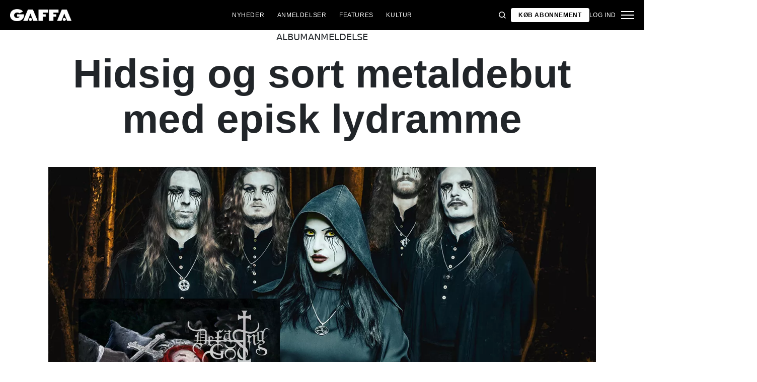

--- FILE ---
content_type: text/html; charset=utf-8
request_url: https://gaffa.dk/anmeldelser/2022/anmeldelser_november/album/hidsig-og-sort-metaldebut-med-episk-lydramme/
body_size: 17844
content:

<!DOCTYPE html>
<html lang="da">
<head>
    <style id="w3_bg_load">
        div:not(.w3_bg), section:not(.w3_bg), iframelazy:not(.w3_bg) {
            background-image: none !important;
        }
    </style>
    <script>var w3_lazy_load_by_px = 200, blank_image_webp_url = "https://d2pk8plgu825qi.cloudfront.net/wp-content/uploads/blank.pngw3.webp", google_fonts_delay_load = 1e4, w3_mousemoveloadimg = !1, w3_page_is_scrolled = !1, w3_lazy_load_js = 1, w3_excluded_js = 0; class w3_loadscripts { constructor(e) { this.triggerEvents = e, this.eventOptions = { passive: !0 }, this.userEventListener = this.triggerListener.bind(this), this.lazy_trigger, this.style_load_fired, this.lazy_scripts_load_fired = 0, this.scripts_load_fired = 0, this.scripts_load_fire = 0, this.excluded_js = w3_excluded_js, this.w3_lazy_load_js = w3_lazy_load_js, this.w3_fonts = "undefined" != typeof w3_googlefont ? w3_googlefont : [], this.w3_styles = [], this.w3_scripts = { normal: [], async: [], defer: [], lazy: [] }, this.allJQueries = [] } user_events_add(e) { this.triggerEvents.forEach(t => window.addEventListener(t, e.userEventListener, e.eventOptions)) } user_events_remove(e) { this.triggerEvents.forEach(t => window.removeEventListener(t, e.userEventListener, e.eventOptions)) } triggerListener_on_load() { "loading" === document.readyState ? document.addEventListener("DOMContentLoaded", this.load_resources.bind(this)) : this.load_resources() } triggerListener() { this.user_events_remove(this), this.lazy_scripts_load_fired = 1, this.add_html_class("w3_user"), "loading" === document.readyState ? (document.addEventListener("DOMContentLoaded", this.load_style_resources.bind(this)), this.scripts_load_fire || document.addEventListener("DOMContentLoaded", this.load_resources.bind(this))) : (this.load_style_resources(), this.scripts_load_fire || this.load_resources()) } async load_style_resources() { this.style_load_fired || (this.style_load_fired = !0, this.register_styles(), document.getElementsByTagName("html")[0].setAttribute("data-css", this.w3_styles.length), document.getElementsByTagName("html")[0].setAttribute("data-css-loaded", 0), this.preload_scripts(this.w3_styles), this.load_styles_preloaded()) } async load_styles_preloaded() { setTimeout(function (e) { document.getElementsByTagName("html")[0].classList.contains("css-preloaded") ? e.load_styles(e.w3_styles) : e.load_styles_preloaded() }, 200, this) } async load_resources() { this.scripts_load_fired || (this.scripts_load_fired = !0, this.hold_event_listeners(), this.exe_document_write(), this.register_scripts(), this.add_html_class("w3_start"), "function" == typeof w3_events_on_start_js && w3_events_on_start_js(), this.preload_scripts(this.w3_scripts.normal), this.preload_scripts(this.w3_scripts.defer), this.preload_scripts(this.w3_scripts.async), await this.load_scripts(this.w3_scripts.normal), await this.load_scripts(this.w3_scripts.defer), await this.load_scripts(this.w3_scripts.async), await this.execute_domcontentloaded(), await this.execute_window_load(), window.dispatchEvent(new Event("w3-scripts-loaded")), this.add_html_class("w3_js"), "function" == typeof w3_events_on_end_js && w3_events_on_end_js(), this.lazy_trigger = setInterval(this.w3_trigger_lazy_script, 500, this)) } async w3_trigger_lazy_script(e) { e.lazy_scripts_load_fired && (await e.load_scripts(e.w3_scripts.lazy), e.add_html_class("jsload"), clearInterval(e.lazy_trigger)) } add_html_class(e) { document.getElementsByTagName("html")[0].classList.add(e) } register_scripts() { document.querySelectorAll("script[type=lazyload_int]").forEach(e => { e.hasAttribute("data-src") ? e.hasAttribute("async") && !1 !== e.async ? this.w3_scripts.async.push(e) : e.hasAttribute("defer") && !1 !== e.defer || "module" === e.getAttribute("data-w3-type") ? this.w3_scripts.defer.push(e) : this.w3_scripts.normal.push(e) : this.w3_scripts.normal.push(e) }), document.querySelectorAll("script[type=lazyload_ext]").forEach(e => { this.w3_scripts.lazy.push(e) }) } register_styles() { document.querySelectorAll("link[data-href]").forEach(e => { this.w3_styles.push(e) }) } async execute_script(e) { return await this.repaint_frame(), new Promise(t => { let s = document.createElement("script"), a;[...e.attributes].forEach(e => { let t = e.nodeName; "type" !== t && "data-src" !== t && ("data-w3-type" === t && (t = "type", a = e.nodeValue), s.setAttribute(t, e.nodeValue)) }), e.hasAttribute("data-src") ? (s.setAttribute("src", e.getAttribute("data-src")), s.addEventListener("load", t), s.addEventListener("error", t)) : (s.text = e.text, t()), null !== e.parentNode && e.parentNode.replaceChild(s, e) }) } async execute_styles(e) { var t; let s; return t = e, void ((s = document.createElement("link")).href = t.getAttribute("data-href"), s.rel = "stylesheet", document.head.appendChild(s), t.parentNode.removeChild(t)) } async load_scripts(e) { let t = e.shift(); return t ? (await this.execute_script(t), this.load_scripts(e)) : Promise.resolve() } async load_styles(e) { let t = e.shift(); return t ? (this.execute_styles(t), this.load_styles(e)) : "loaded" } async load_fonts(e) { var t = document.createDocumentFragment(); e.forEach(e => { let s = document.createElement("link"); s.href = e, s.rel = "stylesheet", t.appendChild(s) }), setTimeout(function () { document.head.appendChild(t) }, google_fonts_delay_load) } preload_scripts(e) { var t = document.createDocumentFragment(), s = 0, a = this;[...e].forEach(i => { let r = i.getAttribute("data-src"), n = i.getAttribute("data-href"); if (r) { let d = document.createElement("link"); d.href = r, d.rel = "preload", d.as = "script", t.appendChild(d) } else if (n) { let l = document.createElement("link"); l.href = n, l.rel = "preload", l.as = "style", s++, e.length == s && (l.dataset.last = 1), t.appendChild(l), l.onload = function () { fetch(this.href).then(e => e.blob()).then(e => { a.update_css_loader() }).catch(e => { a.update_css_loader() }) }, l.onerror = function () { a.update_css_loader() } } }), document.head.appendChild(t) } update_css_loader() { document.getElementsByTagName("html")[0].setAttribute("data-css-loaded", parseInt(document.getElementsByTagName("html")[0].getAttribute("data-css-loaded")) + 1), document.getElementsByTagName("html")[0].getAttribute("data-css") == document.getElementsByTagName("html")[0].getAttribute("data-css-loaded") && document.getElementsByTagName("html")[0].classList.add("css-preloaded") } hold_event_listeners() { let e = {}; function t(t, s) { !function (t) { function s(s) { return e[t].eventsToRewrite.indexOf(s) >= 0 ? "w3-" + s : s } e[t] || (e[t] = { originalFunctions: { add: t.addEventListener, remove: t.removeEventListener }, eventsToRewrite: [] }, t.addEventListener = function () { arguments[0] = s(arguments[0]), e[t].originalFunctions.add.apply(t, arguments) }, t.removeEventListener = function () { arguments[0] = s(arguments[0]), e[t].originalFunctions.remove.apply(t, arguments) }) }(t), e[t].eventsToRewrite.push(s) } function s(e, t) { let s = e[t]; Object.defineProperty(e, t, { get: () => s || function () { }, set(a) { e["w3" + t] = s = a } }) } t(document, "DOMContentLoaded"), t(window, "DOMContentLoaded"), t(window, "load"), t(window, "pageshow"), t(document, "readystatechange"), s(document, "onreadystatechange"), s(window, "onload"), s(window, "onpageshow") } hold_jquery(e) { let t = window.jQuery; Object.defineProperty(window, "jQuery", { get: () => t, set(s) { if (s && s.fn && !e.allJQueries.includes(s)) { s.fn.ready = s.fn.init.prototype.ready = function (t) { if (void 0 !== t) return e.scripts_load_fired ? e.domReadyFired ? t.bind(document)(s) : document.addEventListener("w3-DOMContentLoaded", () => t.bind(document)(s)) : t.bind(document)(s), s(document) }; let a = s.fn.on; s.fn.on = s.fn.init.prototype.on = function () { if ("ready" == arguments[0]) { if (this[0] !== document) return a.apply(this, arguments), this; arguments[1].bind(document)(s) } if (this[0] === window) { function e(e) { return e.split(" ").map(e => "load" === e || 0 === e.indexOf("load.") ? "w3-jquery-load" : e).join(" ") } "string" == typeof arguments[0] || arguments[0] instanceof String ? arguments[0] = e(arguments[0]) : "object" == typeof arguments[0] && Object.keys(arguments[0]).forEach(t => { Object.assign(arguments[0], { [e(t)]: arguments[0][t] })[t] }) } return a.apply(this, arguments), this }, e.allJQueries.push(s) } t = s } }) } async execute_domcontentloaded() { this.domReadyFired = !0, await this.repaint_frame(), document.dispatchEvent(new Event("w3-DOMContentLoaded")), await this.repaint_frame(), window.dispatchEvent(new Event("w3-DOMContentLoaded")), await this.repaint_frame(), document.dispatchEvent(new Event("w3-readystatechange")), await this.repaint_frame(), document.w3onreadystatechange && document.w3onreadystatechange() } async execute_window_load() { await this.repaint_frame(), setTimeout(function () { window.dispatchEvent(new Event("w3-load")) }, 100), await this.repaint_frame(), window.w3onload && window.w3onload(), await this.repaint_frame(), this.allJQueries.forEach(e => e(window).trigger("w3-jquery-load")), window.dispatchEvent(new Event("w3-pageshow")), await this.repaint_frame(), window.w3onpageshow && window.w3onpageshow() } exe_document_write() { let e = new Map; document.write = document.writeln = function (t) { let s = document.currentScript, a = document.createRange(), i = s.parentElement, r = e.get(s); void 0 === r && (r = s.nextSibling, e.set(s, r)); let n = document.createDocumentFragment(); a.setStart(n, 0), n.appendChild(a.createContextualFragment(t)), i.insertBefore(n, r) } } async repaint_frame() { return new Promise(e => requestAnimationFrame(e)) } static execute() { let e = new w3_loadscripts(["keydown", "mousemove", "touchmove", "touchstart", "touchend", "wheel"]); e.load_fonts(e.w3_fonts), e.user_events_add(e), e.excluded_js || e.hold_jquery(e), e.w3_lazy_load_js || (e.scripts_load_fire = 1, e.triggerListener_on_load()); let t = setInterval(function e(s) { null != document.body && (document.body.getBoundingClientRect().top < -30 && s.triggerListener(), clearInterval(t)) }, 500, e) } } setTimeout(function () { w3_loadscripts.execute() }, 1e3);</script>
    <link rel="preconnect" href="https://fonts.googleapis.com">
    <link rel="preconnect" href="https://fonts.gstatic.com" crossorigin>
    <link rel="preconnect" href="https://securepubads.g.doubleclick.net">
    <link rel="preconnect" href="https://tags.tiqcdn.com">
    <link rel="preconnect" href="https://macro.adnami.io">
    <link rel="preconnect" href="https://cdn.cookielaw.org">
    <meta name="format-detection" content="telephone=no" />

    <script type="text/javascript">

        if (navigator.platform != "Linux x86_64") {
            function appendHeadCode(code) {
                var tempDiv = document.createElement('div');
                tempDiv.innerHTML = code;
                document.head.appendChild(tempDiv.firstChild);
            }
            appendHeadCode('<link href="https://fonts.googleapis.com/css2?family=Poppins:wght@300;400;700&family=Roboto:ital,wght@0,200;0,400;0,700;1,200;1,400&display=swap" rel="stylesheet">');
        }
    </script>
    
    
<title>Hidsig og sort metaldebut med episk lydramme</title>
<meta name="author" content="Gaffa" />
<!-- SEO Title -->
<meta http-equiv="content-language" content="dk">
<meta http-equiv="content-type" content="text/html; charset=UTF-8" />
<meta http-equiv="cache-control" content="no-cache" />
<meta http-equiv="Pragma" content="no-cache" />
<meta http-equiv="Expires" content="-1" />
<meta name="viewport" content="width=device-width, initial-scale=1, user-scalable=no" />
<meta charset="utf-8" />

    <link rel="alternate" hreflang="da" href="https://gaffa.dk/anmeldelser/2022/anmeldelser_november/album/hidsig-og-sort-metaldebut-med-episk-lydramme/" />

<!-- SEO Description -->
<meta name="description" content="Hidsig og sort metaldebut med episk lydramme" />

<!-- Facebook and Twitter integration -->
<meta name="type" content="website" />


<link rel="canonical" href="https://gaffa.dk/anmeldelser/2022/anmeldelser_november/album/hidsig-og-sort-metaldebut-med-episk-lydramme/">

<link rel="apple-touch-icon" sizes="180x180" href="/static/Favicon/apple-touch-icon.png">
<link rel="icon" type="image/png" sizes="32x32" href="/static/Favicon/favicon-32x32.png">
<link rel="icon" type="image/png" sizes="16x16" href="/static/Favicon/favicon-16x16.png">
<link rel="mask-icon" href="/static/Favicon/safari-pinned-tab.svg" color="#5bbad5">
<link rel="shortcut icon" href="/static/Favicon/favicon.ico">

<meta name="twitter:title" content="Hidsig og sort metaldebut med episk lydramme" />
<meta name="twitter:url" content="https://gaffa.dk/anmeldelser/2022/anmeldelser_november/album/hidsig-og-sort-metaldebut-med-episk-lydramme/" />
<meta name="twitter:card" content="summary_large_image" />

<meta name="msapplication-TileColor" content="#da532c">
<meta name="msapplication-config" content="/static/Favicon/browserconfig.xml">
<meta name="theme-color" content="#ffffff">
<meta name="culture" content="da" />
<meta name="robots" content="index,follow" />
<meta property="og:locale" content="dk" />
<meta property="og:type" content="website" />
<meta property="og:url" content="https://gaffa.dk/anmeldelser/2022/anmeldelser_november/album/hidsig-og-sort-metaldebut-med-episk-lydramme/" />
<meta property="og:title" content="Hidsig og sort metaldebut med episk lydramme" />
<meta property="og:description" content="GAFFA.dk – alt om musik" />

<!-- Open Graph Article Enrichment -->
<meta property="article:published_time" content="28-11-2022 15:00:00" />
    <meta property="article:author" content="Keld Rud" />

        <meta property="article:tag" content="Defacing God" />


    <meta property="og:site_name" content="Hidsig og sort metaldebut med episk lydramme" />
    <meta property="og:image" content="https://gaffa.blob.core.windows.net/gaffa-media/media/57c87820-ede5-4780-9554-13adb5dfa95d/DefacingGod2022-default.webp" />

   
    <link rel="stylesheet" href="/Frontend/Styles/main.css?v=639039983660000000" />

    <script type="text/javascript">
        if (navigator.platform != "Linux x86_64") {
            var script = document.createElement('script');
            script.src = 'https://macro.adnami.io/macro/spec/adsm.macro.29825fa7-f12f-4d6d-ab6d-e330b88eed57.js';
            script.async = true;
            document.head.appendChild(script);
        }
    </script>


    <script>var adsmtag = adsmtag || {}; adsmtag.cmd = adsmtag.cmd || [];</script>
        <script>window.googletag = window.googletag || { cmd: [] }; window.googletag.cmd.push(function () { window.googletag.pubads().set('page_url', 'gaffa.dk'); }); window.googletag.cmd.push(function () { window.googletag.pubads().setTargeting('gaffa.dk', 'frontpage'); }); window.domainConfig = "gaffa.dk";</script>
    <link rel="preconnect" href="https://cdn.cookielaw.org">


    <meta name="facebook-domain-verification" content="zlryquvyalzhep724nvc55pozhc4d1" />
<!-- Start of CMP  Concept X – Sourcepoint -->
<script>"use strict";function _typeof(t){return(_typeof="function"==typeof Symbol&&"symbol"==typeof Symbol.iterator?function(t){return typeof t}:function(t){return t&&"function"==typeof Symbol&&t.constructor===Symbol&&t!==Symbol.prototype?"symbol":typeof t})(t)}!function(){var t=function(){var t,e,o=[],n=window,r=n;for(;r;){try{if(r.frames.__tcfapiLocator){t=r;break}}catch(t){}if(r===n.top)break;r=r.parent}t||(!function t(){var e=n.document,o=!!n.frames.__tcfapiLocator;if(!o)if(e.body){var r=e.createElement("iframe");r.style.cssText="display:none",r.name="__tcfapiLocator",e.body.appendChild(r)}else setTimeout(t,5);return!o}(),n.__tcfapi=function(){for(var t=arguments.length,n=new Array(t),r=0;r<t;r++)n[r]=arguments[r];if(!n.length)return o;"setGdprApplies"===n[0]?n.length>3&&2===parseInt(n[1],10)&&"boolean"==typeof n[3]&&(e=n[3],"function"==typeof n[2]&&n[2]("set",!0)):"ping"===n[0]?"function"==typeof n[2]&&n[2]({gdprApplies:e,cmpLoaded:!1,cmpStatus:"stub"}):o.push(n)},n.addEventListener("message",(function(t){var e="string"==typeof t.data,o={};if(e)try{o=JSON.parse(t.data)}catch(t){}else o=t.data;var n="object"===_typeof(o)&&null!==o?o.__tcfapiCall:null;n&&window.__tcfapi(n.command,n.version,(function(o,r){var a={__tcfapiReturn:{returnValue:o,success:r,callId:n.callId}};t&&t.source&&t.source.postMessage&&t.source.postMessage(e?JSON.stringify(a):a,"*")}),n.parameter)}),!1))};"undefined"!=typeof module?module.exports=t:t()}();</script> 
 
 <script>
  var userConsentedToAll = false;
  var pubScriptLoaded     = false;


  function loadPubScript() {
    // If it's already loaded, bail out
    if (pubScriptLoaded) return;
    pubScriptLoaded = true;

    var script = document.createElement('script');
    script.src = 'https://cncptx.com/pubscript/gaffa.dk_prod.js';
    script.async = true;
    document.head.appendChild(script);
  }


  var hasFiredInteraction = false;
  function userInteractionHandler() {
    if (!hasFiredInteraction) {
      hasFiredInteraction = true;
      console.log("User interacted - loading pub script...");
      loadPubScript();
      detachUserInteractionListeners();
    }
  }

  function attachUserInteractionListeners() {
    document.addEventListener('mousemove',   userInteractionHandler);
    document.addEventListener('scroll',      userInteractionHandler);
    document.addEventListener('click',       userInteractionHandler);
    document.addEventListener('touchstart',  userInteractionHandler);
    document.addEventListener('touchmove',   userInteractionHandler);
  }

  function detachUserInteractionListeners() {
    document.removeEventListener('mousemove',   userInteractionHandler);
    document.removeEventListener('scroll',      userInteractionHandler);
    document.removeEventListener('click',       userInteractionHandler);
    document.removeEventListener('touchstart',  userInteractionHandler);
    document.removeEventListener('touchmove',   userInteractionHandler);
  }

  // Initialize dataLayer if needed
  window.dataLayer = window.dataLayer || [];
  // Sourcepoint config with onConsentReady
  window._sp_ = {
    config: {
      accountId: 1423,
      baseEndpoint: 'https://cdn.privacy-mgmt.com',
      events: {
        onConsentReady: function (message_type, consentUUID, euconsent, info) {
          console.log("=== onConsentReady fired ===");
          console.log("consentedToAll = ", euconsent.consentedToAll);

          dataLayer.push({
            event:'consent_update',
            consentedToAll: euconsent.consentedToAll
          });

          userConsentedToAll = euconsent.consentedToAll;

          // If user consented => load immediately & remove listeners
          if (userConsentedToAll === true) {
            loadPubScript();
            detachUserInteractionListeners();
          } else {
            // Not consented => attach user interaction events
            attachUserInteractionListeners();
          }
        }
      }
    }
  };
  </script>


  <script src="https://cdn.privacy-mgmt.com/wrapperMessagingWithoutDetection.js"></script>


  <script>
    window['gtag_enable_tcf_support'] = true;
  </script>

<!-- Google Tag Manager -->
<script>!function(){"use strict";function l(e){for(var t=e,r=0,n=document.cookie.split(";");r<n.length;r++){var o=n[r].split("=");if(o[0].trim()===t)return o[1]}}function s(e){return localStorage.getItem(e)}function u(e){return window[e]}function A(e,t){e=document.querySelector(e);return t?null==e?void 0:e.getAttribute(t):null==e?void 0:e.textContent}var e=window,t=document,r="script",n="dataLayer",o="https://stp.gaffa.dk",a="",i="bwykkgeudcl",c="bjzed=&page=3",g="stapeUserId",v="",E="",d=!1;try{var d=!!g&&(m=navigator.userAgent,!!(m=new RegExp("Version/([0-9._]+)(.*Mobile)?.*Safari.*").exec(m)))&&16.4<=parseFloat(m[1]),f="stapeUserId"===g,I=d&&!f?function(e,t,r){void 0===t&&(t="");var n={cookie:l,localStorage:s,jsVariable:u,cssSelector:A},t=Array.isArray(t)?t:[t];if(e&&n[e])for(var o=n[e],a=0,i=t;a<i.length;a++){var c=i[a],c=r?o(c,r):o(c);if(c)return c}else console.warn("invalid uid source",e)}(g,v,E):void 0;d=d&&(!!I||f)}catch(e){console.error(e)}var m=e,g=(m[n]=m[n]||[],m[n].push({"gtm.start":(new Date).getTime(),event:"gtm.js"}),t.getElementsByTagName(r)[0]),v=I?"&bi="+encodeURIComponent(I):"",E=t.createElement(r),f=(d&&(i=8<i.length?i.replace(/([a-z]{8}$)/,"kp$1"):"kp"+i),!d&&a?a:o);E.async=!0,E.src=f+"/"+i+".js?"+c+v,null!=(e=g.parentNode)&&e.insertBefore(E,g)}();</script>
<!-- End Google Tag Manager -->
<!-- Start of Sleeknote signup and lead generation tool - www.sleeknote.com -->
<script id="sleeknoteScript" type="lazyload_int">
(function () {
var sleeknoteScriptTag = document.createElement("script");
sleeknoteScriptTag.type = "text/javascript";
sleeknoteScriptTag.charset = "utf-8";
sleeknoteScriptTag.src = ("//sleeknotecustomerscripts.sleeknote.com/54672.js");
var s = document.getElementById("sleeknoteScript"); 
s.parentNode.insertBefore(sleeknoteScriptTag, s); 
})();
</script>
<!-- End of Sleeknote signup and lead generation tool - www.sleeknote.com -->

<script type="lazyload_int">
    (function(c,l,a,r,i,t,y){
        c[a]=c[a]||function(){(c[a].q=c[a].q||[]).push(arguments)};
        t=l.createElement(r);t.async=1;t.src="https://www.clarity.ms/tag/"+i;
        y=l.getElementsByTagName(r)[0];y.parentNode.insertBefore(t,y);
    })(window, document, "clarity", "script", "egqt4hd9el");
</script>

<script sync id="ebx" data-src="//applets.ebxcdn.com/ebx.js"></script>

<script type="lazyload_int" data-src="https://cdn.onesignal.com/sdks/web/v16/OneSignalSDK.page.js" defer></script>

<script type="lazyload_int">
window.OneSignalDeferred = window.OneSignalDeferred || [];
OneSignalDeferred.push(function(OneSignal) {
OneSignal.init({
appId: "034aa216-f68e-4373-8a58-2e41ad38d0b8",
});
});
</script>
<!-- TABOOLA <HEAD> CODE -->
<script type="text/javascript">
  window._taboola = window._taboola || [];
  _taboola.push({article:'auto'});
  !function (e, f, u, i) {
    if (!document.getElementById(i)){
      e.async = 1;
      e.src = u;
      e.id = i;
      f.parentNode.insertBefore(e, f);
    }
  }(document.createElement('script'),
  document.getElementsByTagName('script')[0],
  '//cdn.taboola.com/libtrc/mediagroupdk-network/loader.js',
  'tb_loader_script');
  if(window.performance && typeof window.performance.mark == 'function')
    {window.performance.mark('tbl_ic');}
</script>

<script>window.googletag = window.googletag || { cmd: [] }; window.googletag.cmd.push(function () { window.googletag.pubads().set('page_url', 'gaffa.dk'); }); window.googletag.cmd.push(function () { window.googletag.pubads().setTargeting('gaffa.dk', 'frontpage'); }); window.domainConfig = "gaffa.dk";</script>

    <script src="/App_Plugins/UmbracoForms/Assets/promise-polyfill/dist/polyfill.min.js" type="application/javascript"></script><script src="/App_Plugins/UmbracoForms/Assets/aspnet-client-validation/dist/aspnet-validation.min.js" type="application/javascript"></script>
        <meta property="ip" content="18.188.144.77, 162.159.113.48:24559" />


    

<script type="application/ld+json">
    {
        "@context": "https://schema.org",
        "@type": "Article",
        "url": "https://gaffa.dk/anmeldelser/2022/anmeldelser_november/album/hidsig-og-sort-metaldebut-med-episk-lydramme/",
        "headline": "Hidsig og sort metaldebut med episk lydramme",
        "image": ["https://gaffa.blob.core.windows.net/gaffa-media/media/57c87820-ede5-4780-9554-13adb5dfa95d/DefacingGod2022-default.webp"],
        "datePublished": "2022-11-28T19:09:44+01:00",
        "author": {
            "@type": "Person",
            "name": "Keld Rud"
        },
        "publisher": {
            "@type": "Organization",
            "name": "GAFFA",
            "logo": {
                "@type": "ImageObject",
                "url": "https://gaffa.dk/media/4z5ptkqn/gaffa_40_topmenu.svg"
            }
        },
        "description": "En ikke synderlig danskklingende metalmusik brygget og g&#230;ret i Nordjylland."
    }
</script>

    


    <style>
        body:not(:has(.adnm-html-topscroll-frame-wrapper)) div#cncpt-dsk_top1 {
            min-height: 80vh;
        }

        body:not(:has(.adnm-html-topscroll-frame-wrapper)) .nav__bar {
            position: relative !important;
        }
    </style>
</head>
<body class="static-navigation ">
    

        
    <div data-component="adblock-detector" data-component-args='{"url":"/register/"}'></div>
<div id="cncpt-dsk_top1" style="text-align: center;"></div>
<div id="cncpt-mob_top1" style="text-align: center;"></div>
    

<nav class="nav" data-component="navigation" data-component-id="main-nav">

    <div class="nav__bar">
        <div class="full-width-container nav__bar__inner">

            <!-- Logo -->
            <div class="nav__bar__logo-container">
                <a href="/" class="nav__bar__logo">
                        <img src="/media/hhzpyugn/gaffa_neg.png" />
                </a>
            </div>

            <div class="nav__bar__links">
                        <a href="/nyheder-fra-gaffa/"
                           class="label nav__bar__link">
                            Nyheder
                        </a>
                        <a href="/anmeldelser/"
                           class="label nav__bar__link">
                            Anmeldelser
                        </a>
                        <a href="/features-oversigtsside/"
                           class="label nav__bar__link">
                            Features
                        </a>
                        <a href="/debat-samfund-oversigtsside/"
                           class="label nav__bar__link">
                            Kultur
                        </a>
            </div>

            <div class="nav__bar__tools">

                <div class="nav__bar__search-toggle" data-navigation-toggle-search>
                    <svg class="svg-icon nav__bar__search-toggle--open">
                        <use xlink:href="/static/spriteSheet.svg#search"></use>
                    </svg>
                    <svg class="svg-icon nav__bar__search-toggle--close">
                        <use xlink:href="/static/spriteSheet.svg#close"></use>
                    </svg>
                </div>

                    <a href="/register/" class="label nav__bar__link nav__bar__link--primary">
                        <span class="nav__bar__link-text">K&#248;b abonnement</span>
                    </a>


                    <a href="/login/" class="label nav__bar__link">
                        Log ind
                    </a>

                <div class="nav__menu-toggle" data-navigation-toggle-menu>
                    <span class="burger">
                        <span class="burger__mid"></span>
                    </span>
                    <svg class="svg-icon">
                        <use xlink:href="/static/spriteSheet.svg#close"></use>
                    </svg>
                </div>

            </div>

        </div>
    </div>

    <div class="nav__shadow" data-navigation-toggle-menu></div>

    <div class="nav__menu">
        <div class="nav__menu__close" data-navigation-toggle-menu>
            <svg class="svg-icon">
                <use xlink:href="/static/spriteSheet.svg#close"></use>
            </svg>
        </div>

        <div class="nav__menu__inner">
            <div class="nav__menu__primary">
                    <div class="nav__menu__menu-item "
                         >

                        <div class="nav__menu__menu-item-inner">
                            <a href="/nyheder-fra-gaffa/"
                               class="label nav__menu__link">
                                Nyheder
                            </a>

                        </div>

                    </div>
                    <div class="nav__menu__menu-item accordion"
                         data-navigation-component=accordion>

                        <div class="nav__menu__menu-item-inner">
                            <a href="/anmeldelser/"
                               class="label nav__menu__link">
                                Anmeldelser
                            </a>

                                <button class="nav__menu__subnav-toggle" data-accordion-toggle>
                                    <svg class="svg-icon">
                                        <use xlink:href="/static/spriteSheet.svg#fat-plus"></use>
                                    </svg>
                                    <svg class="svg-icon">
                                        <use xlink:href="/static/spriteSheet.svg#fat-minus"></use>
                                    </svg>
                                </button>
                        </div>

                            <div class="accordion__expander">
                                <div class="nav__menu__subnav accordion__inner">
                                        <a href="/anmeldelses-oversigtsside/albumanmeldelser/"
                                           class="label nav__menu__sub-link">
                                            Album
                                        </a>
                                        <a href="/anmeldelses-oversigtsside/koncertanmeldelser/"
                                           class="label nav__menu__sub-link">
                                            Koncerter
                                        </a>
                                        <a href="/anmeldelses-oversigtsside/techanmeldelser/"
                                           class="label nav__menu__sub-link">
                                            Tech
                                        </a>
                                </div>
                            </div>
                    </div>
                    <div class="nav__menu__menu-item accordion"
                         data-navigation-component=accordion>

                        <div class="nav__menu__menu-item-inner">
                            <a href="/features-oversigtsside/"
                               class="label nav__menu__link">
                                Features
                            </a>

                                <button class="nav__menu__subnav-toggle" data-accordion-toggle>
                                    <svg class="svg-icon">
                                        <use xlink:href="/static/spriteSheet.svg#fat-plus"></use>
                                    </svg>
                                    <svg class="svg-icon">
                                        <use xlink:href="/static/spriteSheet.svg#fat-minus"></use>
                                    </svg>
                                </button>
                        </div>

                            <div class="accordion__expander">
                                <div class="nav__menu__subnav accordion__inner">
                                        <a href="/features-oversigtsside/interviews/"
                                           class="label nav__menu__sub-link">
                                            Interviews
                                        </a>
                                        <a href="/features-oversigtsside/guides/"
                                           class="label nav__menu__sub-link">
                                            Guides
                                        </a>
                                        <a href="/features-oversigtsside/klassikeren/"
                                           class="label nav__menu__sub-link">
                                            Klassikeren
                                        </a>
                                </div>
                            </div>
                    </div>
                    <div class="nav__menu__menu-item accordion"
                         data-navigation-component=accordion>

                        <div class="nav__menu__menu-item-inner">
                            <a href="/debat-samfund-oversigtsside/"
                               class="label nav__menu__link">
                                Kultur
                            </a>

                                <button class="nav__menu__subnav-toggle" data-accordion-toggle>
                                    <svg class="svg-icon">
                                        <use xlink:href="/static/spriteSheet.svg#fat-plus"></use>
                                    </svg>
                                    <svg class="svg-icon">
                                        <use xlink:href="/static/spriteSheet.svg#fat-minus"></use>
                                    </svg>
                                </button>
                        </div>

                            <div class="accordion__expander">
                                <div class="nav__menu__subnav accordion__inner">
                                        <a href="/debat-samfund-oversigtsside/holdinger/"
                                           class="label nav__menu__sub-link">
                                            Holdninger
                                        </a>
                                        <a href="/debat-samfund-oversigtsside/gaffa-mener/"
                                           class="label nav__menu__sub-link">
                                            GAFFA mener
                                        </a>
                                        <a href="/debat-samfund-oversigtsside/samfund/"
                                           class="label nav__menu__sub-link">
                                            Samfund
                                        </a>
                                        <a href="/kulturpolitik/"
                                           class="label nav__menu__sub-link">
                                            Kulturpolitik
                                        </a>
                                </div>
                            </div>
                    </div>
            </div>

            <div class="nav__menu__secondary">
                        <a class="label nav__menu__secondary-link"
                           href="/live-api/">
                            <span>Koncert kalender</span>
                            <svg class="svg-icon">
                                <use xlink:href="/static/spriteSheet.svg#arrow-right"></use>
                            </svg>
                        </a>
                        <a class="label nav__menu__secondary-link"
                           href="/gaffa-lyd-oversigtsside/">
                            <span>GAFFA Lyd</span>
                            <svg class="svg-icon">
                                <use xlink:href="/static/spriteSheet.svg#arrow-right"></use>
                            </svg>
                        </a>
                        <a class="label nav__menu__secondary-link"
                           href="/gaffa-photo-awards/2025/">
                            <span>Photo Awards 2025</span>
                            <svg class="svg-icon">
                                <use xlink:href="/static/spriteSheet.svg#arrow-right"></use>
                            </svg>
                        </a>
                        <a class="label nav__menu__secondary-link"
                           href="/uddannelsesguiden/">
                            <span>Uddannelsesguiden</span>
                            <svg class="svg-icon">
                                <use xlink:href="/static/spriteSheet.svg#arrow-right"></use>
                            </svg>
                        </a>
                        <a class="label nav__menu__secondary-link"
                           href="/magasinet/">
                            <span>L&#230;s GAFFA magasinet</span>
                            <svg class="svg-icon">
                                <use xlink:href="/static/spriteSheet.svg#arrow-right"></use>
                            </svg>
                        </a>
                        <a class="label nav__menu__secondary-link"
                           href="/om-gaffa/">
                            <span>Om GAFFA</span>
                            <svg class="svg-icon">
                                <use xlink:href="/static/spriteSheet.svg#arrow-right"></use>
                            </svg>
                        </a>
                        <a class="label nav__menu__secondary-link"
                           target="_blank"
                           href="https://media.gaffa.dk/dk/">
                            <span>Media og Salg</span>
                            <svg class="svg-icon">
                                <use xlink:href="/static/spriteSheet.svg#arrow-right"></use>
                            </svg>
                        </a>
                        <a class="label nav__menu__secondary-link"
                           href="/sponsoreret-indhold/">
                            <span>Sponsoreret indhold</span>
                            <svg class="svg-icon">
                                <use xlink:href="/static/spriteSheet.svg#arrow-right"></use>
                            </svg>
                        </a>
                        <a class="label nav__menu__secondary-link"
                           href="/gaffa-prisen-mappe/gaffa-prisen-om-gaffa-prisen/">
                            <span>GAFFA-Prisen</span>
                            <svg class="svg-icon">
                                <use xlink:href="/static/spriteSheet.svg#arrow-right"></use>
                            </svg>
                        </a>
                        <a class="label nav__menu__secondary-link"
                           href="/blianmelder/">
                            <span>Bli&#39; Anmelder</span>
                            <svg class="svg-icon">
                                <use xlink:href="/static/spriteSheet.svg#arrow-right"></use>
                            </svg>
                        </a>
                        <a class="label nav__menu__secondary-link"
                           href="/festivalguiden/festivalguiden/">
                            <span>Festivalguiden</span>
                            <svg class="svg-icon">
                                <use xlink:href="/static/spriteSheet.svg#arrow-right"></use>
                            </svg>
                        </a>
                        <a class="label nav__menu__secondary-link"
                           href="/min-side/">
                            <span>GAFFA + Min side</span>
                            <svg class="svg-icon">
                                <use xlink:href="/static/spriteSheet.svg#arrow-right"></use>
                            </svg>
                        </a>
            </div>
        </div>
    </div>

    <div class="nav__search-modal search-modal"
         data-navigation-search-modal
         data-component="search"
         data-component-args='{"baseUrl": "/umbraco/api/search/typeahead", "resultClass": "search-modal__result"}'>

        <div class="search-modal__inner grid-container">
                <form class="search-modal__form form"
                      action="/sogeresultat/"
                      method="GET"
                      autocomplete="off">

                    <div class="search-input search-input--dark">
                        <input class="search-input__field"
                               type="text"
                               name="q"
                               placeholder="S&#248;g"
                               data-search-culture="da"
                               value=""
                               data-search-input />

                        <svg class="svg-icon search-input__icon">
                            <use xlink:href="/static/spriteSheet.svg#search"></use>
                        </svg>
                    </div>
                </form>

            <div class="search-modal__results" data-search-results></div>
        </div>
    </div>

</nav>

    <main>


<div class="article-page 2" data-access="on">
    
<div class="article-page__hero album-release-hero">
    <div class="grid-container article-page__hero__top">

        <p class="article-page__hero__type">Albumanmeldelse</p>
        <h1 class="heading--h1 article-page__hero__headline">Hidsig og sort metaldebut med episk lydramme</h1>
    </div>
    <div class="grid-container grid-container--no-mobile-padding album-release-hero__container">

<div class="hero-gallery hero-gallery--single"  data-component-args="{}">
    <div class="hero-gallery__inner">
        <div data-hero-gallery-open>
<picture src="/media/ez2mqv5f/defacing-god-2021-2.jpg"><source media="" sizes="(min-width: 1380px) 1380px, 100vw" srcset="https://gaffa.blob.core.windows.net/gaffa-media/media/57c87820-ede5-4780-9554-13adb5dfa95d/DefacingGod2022-XXXXXLARGE.webp 2070w,https://gaffa.blob.core.windows.net/gaffa-media/media/57c87820-ede5-4780-9554-13adb5dfa95d/DefacingGod2022-XXLARGESHORTHEIGHT.webp 1380w,https://gaffa.blob.core.windows.net/gaffa-media/media/57c87820-ede5-4780-9554-13adb5dfa95d/DefacingGod2022-XLARGESHORTHEIGHT.webp 1035w,https://gaffa.blob.core.windows.net/gaffa-media/media/57c87820-ede5-4780-9554-13adb5dfa95d/DefacingGod2022-MEDIUMSHORTHEIGHT.webp 750w" type="image/webp" /><img alt="" class="" src="https://gaffa.blob.core.windows.net/gaffa-media/media/57c87820-ede5-4780-9554-13adb5dfa95d/DefacingGod2022-default.webp"></img></picture>                    </div>
    </div>
    <p class="text--small hero-gallery__caption"></p>
</div>        <div class="album-release-hero__review">
            <picture src="/media/kqvlu3vk/0840588165940_1.jpg"><source media="" sizes="(min-width: 1380px) 400px, 40vw" srcset="https://gaffa.blob.core.windows.net/gaffa-media/media/fbb0ab22-3de3-4ded-81f5-ebf1b25f695a/-MEDIUM.webp 800w,https://gaffa.blob.core.windows.net/gaffa-media/media/fbb0ab22-3de3-4ded-81f5-ebf1b25f695a/-SMALL.webp 600w,https://gaffa.blob.core.windows.net/gaffa-media/media/fbb0ab22-3de3-4ded-81f5-ebf1b25f695a/-XSMALL.webp 400w,https://gaffa.blob.core.windows.net/gaffa-media/media/fbb0ab22-3de3-4ded-81f5-ebf1b25f695a/-XXSMALL.webp 200w" type="image/webp" /><img alt="The Resurrection of Lilith - Defacing God" class="album-release-hero__review__image" src="https://gaffa.blob.core.windows.net/gaffa-media/media/fbb0ab22-3de3-4ded-81f5-ebf1b25f695a/-default.webp"></img></picture>
            <h3 class="album-release-hero__review__artist heading--h5">Defacing God</h3>
            <h2 class="album-release-hero__review__name heading--h5">The Resurrection of Lilith</h2>
            <div class="review-score">
                    <span class="review-score__star review-score__star--active"><svg class="svg-icon"><use xlink:href="/static/spriteSheet.svg#stjerne"></use></svg></span>
                    <span class="review-score__star review-score__star--active"><svg class="svg-icon"><use xlink:href="/static/spriteSheet.svg#stjerne"></use></svg></span>
                    <span class="review-score__star review-score__star--active"><svg class="svg-icon"><use xlink:href="/static/spriteSheet.svg#stjerne"></use></svg></span>
                    <span class="review-score__star review-score__star--active"><svg class="svg-icon"><use xlink:href="/static/spriteSheet.svg#stjerne"></use></svg></span>
                    <span class="review-score__star"><svg class="svg-icon"><use xlink:href="/static/spriteSheet.svg#stjerne"></use></svg></span>
                    <span class="review-score__star"><svg class="svg-icon"><use xlink:href="/static/spriteSheet.svg#stjerne"></use></svg></span>
            </div>
                <p class="album-release-hero__review__artist"> / <br /><span style="color: #777;">Udgivelse 02.09.2022</span></p>
        </div>
    </div>
</div>
    <div class="grid-container article-page__content">
        <div class="col-xxxl--1-5 columns-section__col">


    <div class="flex-column">
        <div class="cncpt-only-desk" id="cncpt-sky2"></div>
    </div>
        </div>
        <article class="col-xl-9 col-xxxl-6 article-page__main">
            <h2 class="article-page__manchet heading--h3 heading--regular">En ikke synderlig danskklingende metalmusik brygget og g&#230;ret i Nordjylland.</h2>
            <div class="article-page__by-line">
                <div class="article-page__by-line__meta">
                    <div class="article-page__by-line__entries">
                        <span class="article-page__by-line__entry">
Af <span class="" style="margin: 0 3px;"><a href="/skribenter/r/keld-rud/">  Keld Rud</a></span>
                             / FOTO: Pressefoto                        </span>
                    </div>
                    <span class="article-page__by-line__date">28.11.2022 / 15:00 / <span>L&#230;setid: 2 min</span></span>
                </div>
            </div>
            <div class="article-page__body rte text--large">
                <div class="article-page__limiting-text-container"><p>Det er ikke en synderlig danskklingende metalmusik, de fem medlemmer af det nordjyske band Defacing God fremmaner på deres debut, <em>The Resurrection of Lilith</em>. Hvis jeg skal sætte et prædikat på stilen, er symfonisk black metal med nogle skvæt melodød tilsat nok den mest præcise beskrivelse,</div>


    <div class="paywall paywall-container ">
        <div class="paywall__text-container">
                <p class="paywall__title ">VIL DU L&#198;SE VIDERE?</p>
            <div class="paywall__regular-text-container">
                <p class="paywall__text paywall__text text">
                    
                </p>
            </div>
            <div class="paywall__manchet heading--h5"><p style="text-align: center;"><strong>Første mdr. 1 kr. - ingen binding. </strong></p></div>

                    <div class="paywall__button-container" data-monthly data-ee-action="impressions" data-ee-name="GAFFA+ Digital månedligt - første mdr. 1 kr. herefter 39 kr./mdr." data-ee-id="GDD - 1m - m1" data-ee-price="1">
<form action="/anmeldelser/2022/anmeldelser_november/album/hidsig-og-sort-metaldebut-med-episk-lydramme/" enctype="multipart/form-data" method="post"><input name="__RequestVerificationToken" type="hidden" value="vDKcQ07SzvOjl6phya-u4-hNDMr_r2uH57LkxCE4gvNHeVG4vtJcH2tCBrK2HP1FEvdjawnxvEOExtAXRxNAq9IeVZ0X0Mp-yciTI2KNJn01" />                            <input name="ProductId" value="1048983" type="hidden" />
                            <button class="paywall__btn btn" type="submit" name="RegisterMethod" value="3" data-component="btn-loader" data-ee-action="promoView" data-ee-id="paywall-opret-profil" data-ee-slot="1">
                                <span class="btn__loader btn__loader-hidden"></span>
                                <span class="btn__loader-text">L&#230;s videre nu</span>
                            </button>
<input name="ufprt" type="hidden" value="[base64]" /></form>                    </div>
            <ul>
                    <li class="paywall__list-item text"><div class="checkmark"><svg class="svg-icon"><use xlink:href="/static/spritesheet.svg#checkmark"></use></svg></div><div>Eksklusive interviews med topmusikere</div></li>
                    <li class="paywall__list-item text"><div class="checkmark"><svg class="svg-icon"><use xlink:href="/static/spritesheet.svg#checkmark"></use></svg></div><div>Anmeldelser af alle de vigtigste koncerter</div></li>
                    <li class="paywall__list-item text"><div class="checkmark"><svg class="svg-icon"><use xlink:href="/static/spritesheet.svg#checkmark"></use></svg></div><div>Over 20.000 albumanmeldelser </div></li>
                    <li class="paywall__list-item text"><div class="checkmark"><svg class="svg-icon"><use xlink:href="/static/spritesheet.svg#checkmark"></use></svg></div><div>Nordisk medlemskab - adgang til al indhold p&#229; GAFFA.se &amp; GAFFA.no</div></li>
                    <li class="paywall__list-item text"><div class="checkmark"><svg class="svg-icon"><use xlink:href="/static/spritesheet.svg#checkmark"></use></svg></div><div>Rabat p&#229; billetter til koncerter og festivaler</div></li>
                    <li class="paywall__list-item text"><div class="checkmark"><svg class="svg-icon"><use xlink:href="/static/spritesheet.svg#checkmark"></use></svg></div><div>Ren musikoplevelse - frav&#230;lg forstyrrende annoncer</div></li>
            </ul>
        </div>
        <ul></ul>
        <div class="paywall__line-container">
            <hr class="paywall__line" />
            <p class="paywall__small-text"> Allerede GAFFA+ medlem</p>
        </div>
        <div class="paywall__button-container">
            <a href="/login/?returnUrl=/anmeldelser/2022/anmeldelser_november/album/hidsig-og-sort-metaldebut-med-episk-lydramme/" class="paywall__btn btn" data-ee-action="promoView" data-ee-id="paywall-log-ind" data-ee-slot="2">Log in</a>
        </div>
<form action="/anmeldelser/2022/anmeldelser_november/album/hidsig-og-sort-metaldebut-med-episk-lydramme/" enctype="multipart/form-data" method="post"><input name="__RequestVerificationToken" type="hidden" value="VIB7xBORvZvq82wPu-M6p9UqhV8E4HIvYK8g_w9cIVh74d8IP1r7MzgzMkjz4DrX-QHxqa3sYMEALhxs2953gMu_xvcsf7zb-T9wTw2fX5U1" />                        <div class="paywall__button-container">
                            <button type="submit" class="btn btn-default btn--google paywall__btn" id="Google" name="provider" value="Google" title="Log ind med din Google bruger"><span class="btn__icon"><svg class="svg-icon"><use xlink:href="/static/spritesheet.svg#google"></use></svg></span> Log ind med Google</button>
                            <input style="display: none;" name="ReturnUrl" id="ReturnUrl" value="/anmeldelser/2022/anmeldelser_november/album/hidsig-og-sort-metaldebut-med-episk-lydramme/" />
                        </div>
<input name="ufprt" type="hidden" value="[base64]" /></form>    </div>
            </div>
            

<div class="article-extras">
   
</div>


        </article>
        <aside class="col-lg-3 article-page__sidebar">



<div id="cncpt-rec1" class="cncpt-rec-desk"></div>

<div id="cncpt-mob5" class="cncpt-mobile"></div>



<div class="link-list link-list--grey link-list--standard-with-featured link-list--self-contained ">
        <div class="link-list__intro">
            <h4 class="link-list__title heading--regular heading--h8"><p><strong>Mest læste</strong> lige nu</p></h4>
        </div>

            <ul class="link-list__list">
                    <li class="link-list__item">

<a class="link-list-item link-list-item--featured" href="/nyheder-fra-gaffa/2026/januar/enhedslisten-kraever-svar-om-live-nations-dominans/">
            <div class="link-list-item__image"><picture src="/media/usrlcjdk/1001-ghost-royal-arena-photo-morten-rygaard-all-copyrights_dsc3586-1.jpg"><source media="" sizes="(min-width: 1380px) 340px, (min-width: 992px) 33vw, 95vw" srcset="https://gaffa.blob.core.windows.net/gaffa-media/media/24b1a2a2-616a-43d9-bfe3-5d2399b37bf4/GhostRoyalArenaPhotoMortenRygaardAllCopyrightsDSC35861-XXLARGESHORTHEIGHT.webp 1300w,https://gaffa.blob.core.windows.net/gaffa-media/media/24b1a2a2-616a-43d9-bfe3-5d2399b37bf4/GhostRoyalArenaPhotoMortenRygaardAllCopyrightsDSC35861-XLARGESHORTHEIGHT.webp 900w,https://gaffa.blob.core.windows.net/gaffa-media/media/24b1a2a2-616a-43d9-bfe3-5d2399b37bf4/GhostRoyalArenaPhotoMortenRygaardAllCopyrightsDSC35861-SMALLSHORTHEIGHT.webp 660w,https://gaffa.blob.core.windows.net/gaffa-media/media/24b1a2a2-616a-43d9-bfe3-5d2399b37bf4/GhostRoyalArenaPhotoMortenRygaardAllCopyrightsDSC35861-XSMALLSHORTHEIGHT.webp 420w" type="image/webp" /><img alt="Ghost spiller i Royal Arena den 17. maj 2025." class="" loading="lazy" src="https://gaffa.blob.core.windows.net/gaffa-media/media/24b1a2a2-616a-43d9-bfe3-5d2399b37bf4/GhostRoyalArenaPhotoMortenRygaardAllCopyrightsDSC35861-default.webp"></img></picture></div>
    
    <div class="link-list-item__content">
        <span class="link-list-item__label label">
Nyhed - 12.01.2026        </span>

                <div class="link-list-item__title heading--h8">Enhedslisten kr&#230;ver svar om Live Nations dominans</div>
            </div>

</a>                    </li>
                    <li class="link-list__item">

<a class="link-list-item link-list-item--line" href="/nyheder-fra-gaffa/2026/januar/dansk-heavy-band-siger-farvel-til-bassist-efter-19-ar-og-henter-to-nye-ind/">
    
    <div class="link-list-item__content">
        <span class="link-list-item__label label">
Nyhed - 14.01.2026        </span>

                <div class="link-list-item__title heading--h8">Dansk heavy-band siger farvel til bassist efter 19 &#229;r – og henter to nye ind</div>
            </div>

</a>                    </li>
                    <li class="link-list__item">

<a class="link-list-item link-list-item--line" href="/artikler/2025/december/danske-musikere-vi-spar-bliver-store-i-2026/">
    
    <div class="link-list-item__content">
        <span class="link-list-item__label label">
Guide - 29.12.2025        </span>

                <div class="link-list-item__title heading--h8">Danske musikere, vi sp&#229;r bliver store i 2026</div>
            </div>

</a>                    </li>
                    <li class="link-list__item">

<a class="link-list-item link-list-item--line" href="/sponsoreret-indhold/2026/januar-december/nu-skal-jeg-performe-vildere-end-nogensinde/">
    
    <div class="link-list-item__content">
        <span class="link-list-item__label label">
                    <span class="special-label"><img class="reg img" src="/static/da/s-indhold-entry-grey.jpg" alt="" /><img class="hover img" src="/static/da/s-indhold-entry-grey-hover.jpg" alt="" /></span>
        </span>

                <div class="link-list-item__title heading--h8">“Nu skal jeg performe vildere end nogensinde”</div>
            </div>

</a>                    </li>

            </ul>
</div>


<div id="cncpt-rec2" class="cncpt-rec-desk"></div>

<div id="cncpt-mob6" class="cncpt-mobile"></div>
        </aside>
        <div class="col-xxxl--1-5 columns-section__col">


    <div class="flex-column">
        <div class="cncpt-only-desk" id="cncpt-sky1"></div>
    </div>
        </div>
    </div>
</div>

    <section class="related-content">
        <div class="grid-container">
            <header class="related-content__header">
                <p class="label label--unclickable">Relateret indhold</p>
                <div class="related-content__header-tags">
                        <h3 class="heading--h4">﻿<a class="followable-tag text-link" href="/tag/Defacing God" data-component="follow-tag">Defacing God</a></h3>
                </div>
            </header>
            <div class="row related-content__row">
                        <div class="col-md-6 col-lg-4">
            <div class="link-list link-list--grey link-list--standard-with-featured">
                    <div class="link-list__intro">
                        <h4 class="link-list__title heading--regular heading--h8"><p><strong>Nyheder</strong> (2)</p></h4>
                            <a class="label--medium link-list__link" href="/nyheder-fra-gaffa/">Se alle</a>
                    </div>
                <ul class="link-list__list">
                    <li class="link-list__item">

<a class="link-list-item link-list-item--featured" href="/nyheder-fra-gaffa/2023/april/naestved-metalfest-2023-paradise-lost-og-23-andre-navne-kommer-til-sydsjaelland/">
            <div class="link-list-item__image"><picture src="/media/3wvppp0c/2_550.jpg"><source media="" sizes="(min-width: 1380px) 340px, (min-width: 992px) 33vw, 95vw" srcset="https://gaffa.blob.core.windows.net/gaffa-media/media/bff7abeb-1642-4960-ba7c-b5ab64d0acd7/ParadiseLostSwedenRock-XXLARGESHORTHEIGHT.webp 1300w,https://gaffa.blob.core.windows.net/gaffa-media/media/bff7abeb-1642-4960-ba7c-b5ab64d0acd7/ParadiseLostSwedenRock-XLARGESHORTHEIGHT.webp 900w,https://gaffa.blob.core.windows.net/gaffa-media/media/bff7abeb-1642-4960-ba7c-b5ab64d0acd7/ParadiseLostSwedenRock-SMALLSHORTHEIGHT.webp 660w,https://gaffa.blob.core.windows.net/gaffa-media/media/bff7abeb-1642-4960-ba7c-b5ab64d0acd7/ParadiseLostSwedenRock-XSMALLSHORTHEIGHT.webp 420w" type="image/webp" /><img alt="Paradise Lost: Sweden Rock" class="" loading="lazy" src="https://gaffa.blob.core.windows.net/gaffa-media/media/bff7abeb-1642-4960-ba7c-b5ab64d0acd7/ParadiseLostSwedenRock-default.webp"></img></picture></div>
    
    <div class="link-list-item__content">
        <span class="link-list-item__label label">
Nyhed - 27.04.2023        </span>

                <div class="link-list-item__title heading--h8">N&#198;STVED METALFEST 2023: Paradise Lost og 23 andre navne kommer til Sydsj&#230;lland</div>
            </div>

</a>                    </li>
                    <li class="link-list__item">

<a class="link-list-item link-list-item--line" href="/nyheder-fra-gaffa/2022/nyhed_oktober/copenhell-2023-smider-om-sig-med-overraskelser-endnu-10-navne-offentliggjort/">
    
    <div class="link-list-item__content">
        <span class="link-list-item__label label">
Nyhed - 21.10.2022        </span>

                <div class="link-list-item__title heading--h8">COPENHELL 2023: Smider om sig med overraskelser - endnu 13 navne offentliggjort </div>
            </div>

</a>                    </li>
                    
<div id="cncpt-rec1" class="cncpt-rec-desk"></div>

                    
<div id="cncpt-mob1" class="cncpt-mobile"></div>

                </ul>
            </div>
        </div>

                
                
                
                
                
                        <div class="col-md-6 col-lg-4">
            <div class="link-list link-list--grey link-list--standard-with-featured">
                    <div class="link-list__intro">
                        <h4 class="link-list__title heading--regular heading--h8"><p><strong>Læs også</strong></p></h4>
                    </div>
                <ul class="link-list__list">
                    <li class="link-list__item">

<a class="link-list-item link-list-item--featured" href="/anmeldelser/2026/januar/album/karambolage-skaelmsk/">
            <div class="link-list-item__image"><picture src="/media/hq5hzov4/karambolage_band_photo_2_lo_marika_hyldmar.jpg"><source media="" sizes="(min-width: 1380px) 340px, (min-width: 992px) 33vw, 95vw" srcset="https://gaffa.blob.core.windows.net/gaffa-media/media/ba7c3f3a-36be-449a-a0c0-e6ca7841cf00/KARAMBOLAGE2026-XXLARGESHORTHEIGHT.webp 1300w,https://gaffa.blob.core.windows.net/gaffa-media/media/ba7c3f3a-36be-449a-a0c0-e6ca7841cf00/KARAMBOLAGE2026-XLARGESHORTHEIGHT.webp 900w,https://gaffa.blob.core.windows.net/gaffa-media/media/ba7c3f3a-36be-449a-a0c0-e6ca7841cf00/KARAMBOLAGE2026-SMALLSHORTHEIGHT.webp 660w,https://gaffa.blob.core.windows.net/gaffa-media/media/ba7c3f3a-36be-449a-a0c0-e6ca7841cf00/KARAMBOLAGE2026-XSMALLSHORTHEIGHT.webp 420w" type="image/webp" /><img alt="" class="" loading="lazy" src="https://gaffa.blob.core.windows.net/gaffa-media/media/ba7c3f3a-36be-449a-a0c0-e6ca7841cf00/KARAMBOLAGE2026-default.webp"></img></picture></div>
    
    <div class="link-list-item__content">
        <span class="link-list-item__label label">
Albumanmeldelse - 16.01.2026        </span>

                <div class="link-list-item__title heading--h8">Karambolage</div>
                <div class="text--bold text--large">Et album, der tager r&#248;ven p&#229; dig</div>
                    <div class="link-list-item__manchet rte text"></div>
    </div>

</a>                    </li>
                    <li class="link-list__item">

<a class="link-list-item link-list-item--line" href="/anmeldelser/2026/januar/album/a-ap-rocky-don-t-be-dumb/">
    
    <div class="link-list-item__content">
        <span class="link-list-item__label label">
Albumanmeldelse - 16.01.2026        </span>

                <div class="link-list-item__title heading--h8">A$AP Rocky</div>
                <div class="text--bold text--large">A$AP Rockys store comeback er en rodet aff&#230;re</div>
                    <div class="link-list-item__manchet rte text"></div>
    </div>

</a>                    </li>
                    <li class="link-list__item">

<a class="link-list-item link-list-item--line" href="/anmeldelser/2026/januar/album/kleo-event-horizon/">
    
    <div class="link-list-item__content">
        <span class="link-list-item__label label">
Albumanmeldelse - 16.01.2026        </span>

                <div class="link-list-item__title heading--h8">Kleo</div>
                <div class="text--bold text--large">Kleos debutalbum f&#248;les som en sen aftentur under stjernerne</div>
                    <div class="link-list-item__manchet rte text"></div>
    </div>

</a>                    </li>
                    <li class="link-list__item">

<a class="link-list-item link-list-item--line" href="/anmeldelser/2026/januar/album/signe-svendsen-alt-det-vi-gor-for-ikke-at-do/">
    
    <div class="link-list-item__content">
        <span class="link-list-item__label label">
Albumanmeldelse - 16.01.2026        </span>

                <div class="link-list-item__title heading--h8">Signe Svendsen</div>
                <div class="text--bold text--large">Der er grund til at stoppe op og lytte, n&#229;r hun udgiver nyt</div>
                    <div class="link-list-item__manchet rte text"></div>
    </div>

</a>                    </li>
                    <li class="link-list__item">

<a class="link-list-item link-list-item--line" href="/anmeldelser/2026/januar/album/heathe-control-your-soul-s-desire-for-freedom/">
    
    <div class="link-list-item__content">
        <span class="link-list-item__label label">
Albumanmeldelse - 16.01.2026        </span>

                <div class="link-list-item__title heading--h8">Heathe</div>
                <div class="text--bold text--large">Det her er bestemt ikke en rar plade - men du skal h&#248;re den</div>
                    <div class="link-list-item__manchet rte text"></div>
    </div>

</a>                    </li>
                    
<div id="cncpt-rec5" class="cncpt-rec-desk"></div>

                    
<div id="cncpt-mob5" class="cncpt-mobile"></div>

                </ul>
            </div>
        </div>

            </div>
        </div>
    </section>
</main>
    
<footer class="footer text">
    <div class="grid-container">
        <div class="row">
            <div class="col-12 footer__logo"><a href="/"><svg class="svg-icon"><use xlink:href="/static/spriteSheet.svg#gaffa"></use></svg></a></div>
            <div class="col-12 footer__newsletter__heading"><h4 class="text--center heading--h5">F&#229; GAFFAs nyhedsmail</h4></div>
            <div class="col-12 col-lg-2">
                    <ul class="footer__links-building">
                            <li class="footer__links-building__link"><a href="/om-gaffa/">Kontakt</a></li>
                            <li class="footer__links-building__link"><a href="/koncertguiden/">Koncertguiden</a></li>
                            <li class="footer__links-building__link"><a href="/kulturpolitik/">Kulturpolitik</a></li>
                            <li class="footer__links-building__link"><a href="/festivalguiden/">Festivalguiden</a></li>
                    </ul>
            </div>
            <div class="col-12 col-lg-8 footer__newsletter" data-component="mailerlite-newsletter-form">
                <p class="footer__newsletter__success">Du er nu tilmeldt nyhedsbrevet</p>
                <p class="footer__newsletter__error">Der gik noget galt</p>
                <form class="footer__newsletter__form" onsubmit="event.preventDefault(); submitNewsletter();" data-component="form">
                    <div class="input-container">
                        <input type="email" name="Email" class="form-control input-field input-field--empty input-field--wide" data-validation-text="Angiv venligst gyldig email" data-required-text="Dette felt skal udfyldes " required />
                        <label for="Email" class="input-container__label">INDTAST DIN EMAILADRESSE </label>
                        <input type="text" name="Culture" hidden value="da" />
                    </div>
                    <div class="input-container">
                        <button type="submit" class="btn">Tilmeld</button>
                    </div>
                    <div class="input-container">
                        <input type="checkbox" id="Permission" class="form-check-input input-container__form-check" name="Permission" value="Accepted permissions" data-required-text="Dette felt skal udfyldes " required />
                        <label for="Permission"><p>Ja tak, jeg ønsker at modtage GAFFAs nyhedsbrev, og godkender derfor <a href="/cookie-og-privatlivspolitik/" title="Cookie og privatlivspolitik">cookie &amp; privatlivspolitik</a>.</p></label>
                    </div>
                </form>
            </div>
            <div class="col-12 col-lg-2 footer__social-media">
                <div class="footer__social-media__heading">F&#248;lg os</div>
                <ul class="footer__social-media__links">
                        <li class="footer__social-media__link"><a href="https://da-dk.facebook.com/gaffadk"><svg class="svg-icon"><use xlink:href="/static/spriteSheet.svg#facebook"></use></svg></a></li>
                                            <li class="footer__social-media__link"><a href="https://twitter.com/gaffa_dk?lang=da"><svg class="svg-icon"><use xlink:href="/static/spriteSheet.svg#twitter"></use></svg></a></li>
                                            <li class="footer__social-media__link"><a href="https://www.instagram.com/gaffadk/?hl=da"><svg class="svg-icon"><use xlink:href="/static/spriteSheet.svg#instagram"></use></svg></a></li>
                </ul>
            </div>
            <div class="col-12 col-lg-3 footer__copyright text--small">&#169; 2025 GAFFA. ALL RIGHTS RESERVED</div>
            <div class="col-12 col-lg-6">
                <ul class="footer__languages">
                    <li class="footer__languages__link"><a href="https://gaffa.dk">DANMARK</a></li>
                    <li class="footer__languages__link"><a href="https://gaffa.se">SVERIGE</a></li>
                    <li class="footer__languages__link"><a href="https://gaffa.no">NORGE</a></li>
                </ul>
            </div>
                        <div class="col-12 col-lg-3 footer__copyright text--small"><a href="https://itm8.dk/" target="_blank"><img class="svg-icon" src="/media/lvgptqoo/itm8-rgb-neg-tall2.png" /></a></div>
        </div>
    </div>
</footer>
    
    <!-- MailerLite Universal -->
<script>
    (function(w,d,e,u,f,l,n){w[f]=w[f]||function(){(w[f].q=w[f].q||[])
    .push(arguments);},l=d.createElement(e),l.async=1,l.src=u,
    n=d.getElementsByTagName(e)[0],n.parentNode.insertBefore(l,n);})
    (window,document,'script','https://assets.mailerlite.com/js/universal.js','ml');
    ml('account', '1240637');
</script>
<!-- End MailerLite Universal -->
<!-- TABOOLA FLUSH CODE -->
<script type="text/javascript">
  window._taboola = window._taboola || [];
  _taboola.push({flush: true});
</script>
        <div id="yb_anchor_wrapper">
            <span class="anchor_title">ANNONCE</span>
            <div id="anchor_ad">
                <div id="cncpt-dsk_anchor" style="text-align: center;"></div>

                <div id="cncpt-mob_anchor" style="text-align: center;"></div>

            </div>
        </div>    <script>googletag.cmd.push(function () { googletag.pubads().addEventListener("slotRenderEnded", function (b) { if (!b.isEmpty) { var a = document.createElement("span"); a.classList.add("anchor_close"), a.style.display = "block", a.innerText = "x", a.addEventListener("click", function () { document.getElementById("yb_anchor_wrapper").style.display = "none", this.style.display = "none" }, !1), setTimeout(function () { document.querySelector("#anchor_ad > div").style.width = document.querySelector("#anchor_ad iframe").width + "px", document.querySelector("#anchor_ad iframe").parentNode.parentNode.appendChild(a), document.querySelector(".phone") && (document.querySelector(".phone #yb_anchor_wrapper").style.backgroundColor = "#f4f4f4", document.querySelector(".phone .anchor_title").style.display = "block"), Number(document.querySelector("#anchor_ad iframe").width) + 40 > window.innerWidth ? document.querySelector("#anchor_ad").style.padding = "6px 0 0 0" : document.querySelector("#anchor_ad").style.padding = "6px 20px 0" }, 500) } }) })</script>
    <style type="text/css">
        #yb_anchor_wrapper {
            position: fixed;
            bottom: 0px;
            z-index: 9999999;
            text-align: center;
            left: 50%;
            transform: translate(-50%, 0)
        }

        .phone #yb_anchor_wrapper {
            width: 100%;
            text-align: center
        }

        .phone #anchor_ad > div {
            margin: 0 auto;
            position: relative
        }

        .anchor_title {
            display: none
        }

        .phone .anchor_title {
            color: #000;
            font-family: 'Roboto', Arial, sans-serif;
            font-weight: 500;
            font-size: 10px;
            position: relative;
            top: 5px
        }

        .anchor_close {
            cursor: pointer;
            color: #b2b2b2;
            border: 1px solid #b2b2b2;
            border-radius: 100%;
            background: #fff;
            line-height: 28px;
            font-size: 31px;
            font-family: arial, sans-serif;
            position: absolute;
            top: -6px;
            right: 3px;
            height: 33px;
            width: 33px
        }

        .phone .anchor_close {
            top: -16px;
            right: -17px
        }

        .anchor_close:hover {
            color: #fff;
            background-color: #b2b2b2
        }

        @media only screen and (max-width: 359px) {
            .phone .anchor_close {
                top: -24px;
                right: 0;
                height: 23px;
                width: 23px;
                font-size: 20px;
                line-height: 19px
            }
        }
    </style>
    <script src="/Frontend/Scripts/Gaffa.bundle.js?v=639039983720000000" type="text/javascript"></script>
    <script>function w3_events_on_end_js() { document.getElementById("w3_bg_load").remove(), w3_bglazyload = 0, lazyloadimages(0), 0 == window.site_nav_link_burger && (jQuery(".hamburger").click(), window.site_nav_link_burger = !1) } function w3_start_img_load() { var t = this.scrollY; lazyloadimages(t), lazyloadiframes(t) } function w3_events_on_start_js() { convert_to_video_tag(document.getElementsByTagName("videolazy")), w3_start_img_load() } w3_bglazyload = 1, function () { var t = new Image; t.onload = function () { w3_hasWebP = !!(t.height > 0 && t.width > 0) }, t.onerror = function () { w3_hasWebP = !1 } }(), window.addEventListener("scroll", function (t) { w3_start_img_load() }, { passive: !0 }); var w3_is_mobile = window.matchMedia("(max-width: 767px)").matches ? 1 : 0, win_width = screen.availWidth, bodyRectMain = {}; function getDataUrl(t, e, a) { var o = document.createElement("canvas"), i = o.getContext("2d"), n = new Image; o.width = parseInt(e), o.height = parseInt(a), i.drawImage(n, 0, 0), t.src = o.toDataURL("image/png") } function lazyload_img(t, e, a, o) { for (var i = 0; i < t.length; i++)if ("LazyLoad" == t[i].getAttribute("data-class")) { var n = t[i], d = t[i].getBoundingClientRect(); if (0 != d.top && d.top - (a - e.top) < w3_lazy_load_by_px) { if (compStyles = window.getComputedStyle(t[i]), 0 == compStyles.getPropertyValue("opacity")) continue; if ("IFRAMELAZY" == n.tagName) { var r; n = document.createElement("iframe"); for (r = t[i].attributes.length - 1; r >= 0; --r)n.attributes.setNamedItem(t[i].attributes[r].cloneNode()); t[i].parentNode.replaceChild(n, t[i]) } var l = n.getAttribute("data-src") ? n.getAttribute("data-src") : n.src; w3_is_mobile && n.getAttribute("data-mob-src") && (l = n.getAttribute("data-mob-src")); var s = n.getAttribute("data-srcset") ? n.getAttribute("data-srcset") : ""; s || (n.onload = function () { this.setAttribute("data-done", "Loaded"), "function" == typeof w3speedup_after_iframe_img_load && w3speedup_after_iframe_img_load(this) }, n.onerror = function () { this.getAttribute("data-mob-src") && w3_is_mobile && this.getAttribute("data-src") && (this.src = this.getAttribute("data-src")) }), n.src = l, null != s & "" != s && (n.srcset = s), delete n.dataset.class } } } function w3_load_dynamic_blank_img(t) { for (var e = 0; e < t.length; e++)if ("LazyLoad" == t[e].getAttribute("data-class")) { var a = t[e].src; if (void 0 !== a && -1 == a.indexOf("data:") && null != t[e].getAttribute("width") && null != t[e].getAttribute("height")) { var o = parseInt(t[e].getAttribute("width")), i = parseInt(t[e].getAttribute("height")); getDataUrl(t[e], o, i) } } } function convert_to_video_tag(t) { const e = t.length > 0 ? t[0] : ""; if (e) { delete t[0]; var a, o = document.createElement("video"); for (a = e.attributes.length - 1; a >= 0; --a)o.attributes.setNamedItem(e.attributes[a].cloneNode()); o.innerHTML = e.innerHTML, e.parentNode.replaceChild(o, e), "string" == typeof o.getAttribute("data-poster") && o.setAttribute("poster", o.getAttribute("data-poster")), convert_to_video_tag(t) } } function lazyload_video(t, e, a, o, i) { for (var n = 0; n < t.length; n++) { t[n]; var d = t[n].getBoundingClientRect(); if (0 != d.top && d.top - (o - e.top) < w3_lazy_load_by_px) if (void 0 === t[n].getElementsByTagName("source")[0]) lazyload_video_source(t[n], a, o, i, d, e); else for (var r = t[n].getElementsByTagName("source"), l = 0; l < r.length; l++) { lazyload_video_source(r[l], a, o, i, d, e) } } } function lazyload_video_source(t, e, a, o, i, n) { if (void 0 !== t && "LazyLoad" == t.getAttribute("data-class") && 0 != i.top && i.top - (a - n.top) < w3_lazy_load_by_px) { var d = t.getAttribute("data-src") ? t.getAttribute("data-src") : t.src, r = t.getAttribute("data-srcset") ? t.getAttribute("data-srcset") : ""; null != t.srcset & "" != t.srcset && (t.srcset = r), void 0 === t.getElementsByTagName("source")[0] ? "SOURCE" == t.tagName ? (t.parentNode.src = d, t.parentNode.load(), null !== t.parentNode.getAttribute("autoplay") && t.parentNode.play()) : (t.src = d, t.load(), null !== t.getAttribute("autoplay") && t.play()) : t.parentNode.src = d, delete t.dataset.class, t.setAttribute("data-done", "Loaded") } } function lazyload_imgbgs(t, e, a, o) { for (var i = 0; i < t.length; i++) { var n = t[i], d = t[i].getBoundingClientRect(); d.top, e.top; d.top - (a - e.top) < w3_lazy_load_by_px && n.classList.add("w3_bg") } } function lazyloadimages(t) { var e = document.querySelectorAll("img[data-class=LazyLoad]"), a = document.querySelectorAll("div:not(.w3_js), section:not(.w3_js), iframelazy:not(.w3_js)"), o = document.getElementsByTagName("video"), i = document.getElementsByTagName("audio"), n = document.body.getBoundingClientRect(), d = window.innerHeight, r = screen.availWidth; "undefined" != typeof load_dynamic_img && (w3_load_dynamic_blank_img(e), delete load_dynamic_img), w3_bglazyload && (n.top < 50 && 1 == bodyRectMain.top || Math.abs(bodyRectMain.top) - Math.abs(n.top) < -50 || Math.abs(bodyRectMain.top) - Math.abs(n.top) > 50) && (bodyRectMain = n, lazyload_imgbgs(a, n, d, r)), lazyload_img(e, n, d, r), lazyload_video(o, n, t, d, r), lazyload_video(i, n, t, d, r) } function lazyloadiframes(t) { var e = document.body.getBoundingClientRect(), a = window.innerHeight, o = screen.availWidth; lazyload_img(document.querySelectorAll("iframelazy[data-class=LazyLoad]"), e, a, o) } bodyRectMain.top = 1, setInterval(function () { lazyloadiframes(top) }, 8e3), setInterval(function () { lazyloadimages(0) }, 3e3), document.addEventListener("click", function () { lazyloadimages(0) }), lazyloadimages(0);</script>
<script defer src="https://static.cloudflareinsights.com/beacon.min.js/vcd15cbe7772f49c399c6a5babf22c1241717689176015" integrity="sha512-ZpsOmlRQV6y907TI0dKBHq9Md29nnaEIPlkf84rnaERnq6zvWvPUqr2ft8M1aS28oN72PdrCzSjY4U6VaAw1EQ==" data-cf-beacon='{"version":"2024.11.0","token":"5302af4dc6c04a4d82393280db8f7ca4","r":1,"server_timing":{"name":{"cfCacheStatus":true,"cfEdge":true,"cfExtPri":true,"cfL4":true,"cfOrigin":true,"cfSpeedBrain":true},"location_startswith":null}}' crossorigin="anonymous"></script>
</body>
</html>

--- FILE ---
content_type: image/svg+xml
request_url: https://gaffa.dk/static/spritesheet.svg
body_size: 5515
content:
<svg xmlns="http://www.w3.org/2000/svg" xmlns:xlink="http://www.w3.org/1999/xlink">
	<symbol viewBox="0 0 156.82 30.47" id="gaffa">
		<polygon stroke="none" points="97.03 1.05 72.61 1.05 72.61 29.81 83.84 29.81 83.84 19.12 91.2 19.12 91.2 13.06 83.84 13.06 83.84 8.81 97.03 8.81 97.03 1.05 97.03 1.05 97.03 1.05"/>
		<polygon stroke="none" points="123.63 1.05 99.21 1.05 99.21 29.81 110.44 29.81 110.44 19.12 117.8 19.12 117.8 13.06 110.44 13.06 110.44 8.81 123.63 8.81 123.63 1.05 123.63 1.05 123.63 1.05"/>
		<path stroke="none" d="M18.06,13.26V19h6.36s-1.12,3.43-6.57,3.46c-4.82,0-7.55-3.52-7.55-6.77,0-3.59,3.2-7.17,8.06-7.17,2.11,0,4.51.86,5.56,2.25l9.16-4.7C29.73,2.23,25.6.13,18.13,0,6.86-.18,0,6.81,0,15.69c0,8.52,6.76,14.78,17.8,14.78,5.59,0,9.37-1.35,12.8-4.18s5.31-7.29,5.22-13Z"/>
		<path stroke="none" d="M58.37,1.05H45.63L33.53,29.8H44.7S50.94,14.24,52,11.15c1.07,3.09,7.3,18.65,7.3,18.65H70.47L58.37,1.05Z"/>
		<path stroke="none" d="M48.07,26.23A3.93,3.93,0,1,1,52,30a3.86,3.86,0,0,1-3.93-3.78"/>
		<path stroke="none" d="M144.72,1.05H132L119.89,29.8h11.16s6.24-15.56,7.3-18.65c1.07,3.09,7.3,18.65,7.3,18.65h11.17L144.72,1.05Z"/>
		<path stroke="none" d="M134.42,26.23A3.93,3.93,0,1,1,138.35,30a3.86,3.86,0,0,1-3.93-3.78"/>
	</symbol>

	<symbol viewBox="0 0 13.493 22.823" id="angle-left">
		<path fill="none" stroke-linecap="round" stroke-linejoin="round" stroke-width="2px" d="M44.079,2.917,33.144,12.591a.435.435,0,0,0,0,.65l10.935,9.675" transform="translate(-31.998 -1.505)"/>
	</symbol>

	<symbol viewBox="0 0 16.828 16.828" id="close">
		<g transform="translate(1.414 1.414)">
			<line fill="none" stroke-linecap="round" stroke-linejoin="round" stroke-width="2px" x2="19.799" transform="rotate(45)"/>
			<line fill="none" stroke-linecap="round" stroke-linejoin="round" stroke-width="2px" x2="19.799" transform="translate(0 14) rotate(-45)"/>
		</g>
	</symbol>

	<symbol viewBox="0 0 16.823 16" id="door-stopper">
		<path stroke="none" d="M15.587,3.878c-1.361.774-2.637,1.533-3.952,2.211-.2.1-.584-.07-.815-.232a3.738,3.738,0,0,0-5.25.9,3.5,3.5,0,0,0,.4,4.7,3.317,3.317,0,0,0,5.345-.893H8.572V7.656h8.238a8.187,8.187,0,0,1-2.623,6.936c-3.411,2.948-8.24,2.3-10.939.6C-.617,12.748-1.115,6.622,2.2,3.1,5.538-.465,12.469-.121,15.587,3.878Z" transform="translate(0 -0.636)"/>
	</symbol>

	<symbol viewBox="0 0 20.086 20" id="facebook">
		<path stroke="none" d="M97.565,942.143a10.043,10.043,0,0,0-1.318,20c0-.013,0-.027,0-.042q0-3.384,0-6.768c0-.34-.006-.346-.338-.346-.561,0-.808,0-1.369,0-.393,0-.361-.036-.374-.367-.019-.484-.019-1.842-.019-2.238,0-.154.05-.2.2-.2.54.007,1.081-.005,1.621.007.192,0,.255-.048.253-.247-.009-.767-.023-1.536.007-2.3A3.353,3.353,0,0,1,99,946.287a8.055,8.055,0,0,1,2.173-.114c.3.009.577.043.913.067.141.01.168.066.165.189-.019.767-.037,1.534-.048,2.3,0,.152-.07.177-.2.177-.642,0-1.284-.051-1.925.013a.813.813,0,0,0-.838.836c-.068.758-.013,1.518-.031,2.278,0,.182.118.15.222.15h2.538c.3,0,.318,0,.288.309-.078.791-.216,1.554-.346,2.269-.046.252-.129.269-.338.27-.907.005-1.3,0-2.169.006-.227.007-.243.225-.243.34q0,3.114,0,6.228a2.518,2.518,0,0,1-.035.5,10.044,10.044,0,0,0-1.556-19.966Z" transform="translate(-87.522 -942.143)"/>
	</symbol>

	<symbol viewBox="0 0 18.398 14" id="camera">
		<g transform="translate(0.032 -16.771)">
			<path stroke="none" d="M64.167,57.561a2.873,2.873,0,1,0,2.873-2.873A2.873,2.873,0,0,0,64.167,57.561Z" transform="translate(-55.765 -32.936)"/>
			<path stroke="none" d="M16.4,20.528H15.4a.409.409,0,0,1-.369-.265c-.474-1-.963-2.034-2.028-2.034H9.167c-.821,0-1.254.6-2.037,1.679-.294.4-.391.62-.647.62h-4.6c-1.581,0-1.913.926-1.913,1.7v7.96a1.727,1.727,0,0,0,1.959,1.831H16.4a1.727,1.727,0,0,0,1.959-1.831v-7.96C18.362,21.454,18.023,20.528,16.4,20.528Zm-.723,5.364a4.406,4.406,0,1,1-4.406-4.406A4.406,4.406,0,0,1,15.68,25.892ZM3.8,23.4a.958.958,0,1,1-.958-.958A.958.958,0,0,1,3.8,23.4Z" transform="translate(0 -1.267)"/>
			<path stroke="none" d="M12.05,18.483l2.3.012h0a.383.383,0,0,0,.383-.383V17.92a1.149,1.149,0,0,0-1.149-1.149h-.766a1.149,1.149,0,0,0-1.149,1.149V18.1A.383.383,0,0,0,12.05,18.483Z" transform="translate(-10.162)"/>
		</g>
	</symbol>

	<symbol viewBox="0 0 12.899 12.899" id="fat-plus">
		<g transform="translate(-1065.535 -1189.986) rotate(45)">
			<line fill="none" stroke-linecap="round" stroke-linejoin="round" stroke-width="3px" x2="9.899" transform="translate(1600.516 84.5) rotate(45)"/>
			<line fill="none" stroke-linecap="round" stroke-linejoin="round" stroke-width="3px" x2="9.899" transform="translate(1600.516 91.5) rotate(-45)"/>
		</g>
	</symbol>

	<symbol viewBox="0 0 12.9 3" id="fat-minus">
		<g transform="translate(-1065.535 -1194.936) rotate(45)">
			<line fill="none" stroke-linecap="round" stroke-width="3px" class="a" x2="9.899" transform="translate(1600.516 91.5) rotate(-45)"/>
		</g>
	</symbol>

	<symbol viewBox="0 0 16.025 16" id="headphones">
		<g transform="translate(0 -0.111)">
			<path stroke="none" d="M20.435,81.779a3.339,3.339,0,0,0,.149,6.65.209.209,0,0,0,.222-.209V82.111a.334.334,0,0,0-.371-.332Z" transform="translate(-15.464 -72.318)"/>
			<path stroke="none" d="M93.7,81.779a.334.334,0,0,0-.371.334V88.2a.231.231,0,0,0,.246.229,3.339,3.339,0,0,0,.125-6.648Z" transform="translate(-82.65 -72.318)"/>
			<path stroke="none" d="M8.012.111A8.021,8.021,0,0,0,0,8.123v4.006a.668.668,0,1,0,1.335,0V8.123a6.677,6.677,0,1,1,13.354,0v4.006a.668.668,0,1,0,1.335,0V8.123A8.021,8.021,0,0,0,8.012.111Z"/>
		</g>
	</symbol>

	<symbol viewBox="0 0 11.243 11.243" id="fat-x">
		<g transform="translate(93.621 -1598.394) rotate(90)">
			<line fill="none" stroke-linecap="round" stroke-linejoin="round" stroke-width="3px" x2="9.899" transform="translate(1600.516 84.5) rotate(45)"/>
			<line fill="none" stroke-linecap="round" stroke-linejoin="round" stroke-width="3px" x2="9.899" transform="translate(1600.516 91.5) rotate(-45)"/>
		</g>
	</symbol>

	<symbol viewBox="0 0 20 20" id="instagram">
		<path stroke="none" d="M10,1.8c2.67,0,2.987.01,4.042.058,2.71.123,3.976,1.409,4.1,4.1.048,1.054.058,1.371.058,4.041s-.01,2.987-.058,4.041c-.124,2.687-1.387,3.976-4.1,4.1-1.055.048-1.37.058-4.042.058s-2.987-.01-4.041-.058c-2.717-.124-3.976-1.416-4.1-4.1C1.812,12.987,1.8,12.671,1.8,10s.011-2.986.058-4.041c.124-2.689,1.387-3.976,4.1-4.1C7.014,1.813,7.33,1.8,10,1.8ZM10,0C7.284,0,6.944.012,5.878.06,2.246.227.227,2.242.061,5.877.012,6.944,0,7.284,0,10s.012,3.057.06,4.123c.167,3.632,2.182,5.65,5.817,5.817C6.944,19.988,7.284,20,10,20s3.057-.012,4.123-.06c3.628-.167,5.652-2.182,5.816-5.817C19.988,13.057,20,12.716,20,10s-.012-3.056-.06-4.122C19.777,2.249,17.759.227,14.124.061,13.057.012,12.716,0,10,0Zm0,4.865A5.135,5.135,0,1,0,15.135,10,5.135,5.135,0,0,0,10,4.865Zm0,8.468A3.333,3.333,0,1,1,13.333,10,3.333,3.333,0,0,1,10,13.333Zm5.338-9.871a1.2,1.2,0,1,0,1.2,1.2A1.2,1.2,0,0,0,15.338,3.462Z"/>
	</symbol>

	<symbol viewBox="0 0 13.493 22.823" id="right-nav">
		<path stroke="#fff" d="M33,2.917l10.935,9.675a.435.435,0,0,1,0,.65L33,22.917" transform="translate(-32.998 -2.917)" fill="none" stroke-linecap="round" stroke-linejoin="round" stroke-width="2"/>
	</symbol>

    <symbol viewBox="0 0 54 60" id="arrow-left">
        <path stroke="none" d="M48.8,24.483H22.694a.562.562,0,0,1-.391-.967l8.69-8.369a5.868,5.868,0,0,0-.169-8.281,5.875,5.875,0,0,0-8.277-.173L0.525,28.507a2.249,2.249,0,0,0-.018,3.173L22.155,53.55A5.983,5.983,0,0,0,30.6,45.1l-8.387-8.4a.562.562,0,0,1,.4-.96H48.865c3.5,0,4.5-3.767,4.5-5.645A5.128,5.128,0,0,0,48.8,24.483Z"/>
    </symbol>

    <symbol viewBox="0 0 54 60" id="arrow-right">
		<path stroke="none" d="M5.2,24.483H31.306a.562.562,0,0,0,.391-.967l-8.69-8.369a5.868,5.868,0,0,1,.169-8.281,5.875,5.875,0,0,1,8.277-.173L53.475,28.507a2.249,2.249,0,0,1,.018,3.173L31.845,53.55A5.983,5.983,0,0,1,23.4,45.1l8.387-8.4a.562.562,0,0,0-.4-.96H5.135c-3.5,0-4.5-3.767-4.5-5.645A5.128,5.128,0,0,1,5.2,24.483Z"/>
	</symbol>

	<!--<symbol viewBox="0 0 102.847 102" id="arrow-right-small">
		<defs>
			<style>.a{fill:#fff;}.b{filter:url(#a);}</style>
			<filter id="a" x="0" y="0" width="102.847" height="102" filterUnits="userSpaceOnUse">
				<feOffset dy="10" input="SourceAlpha"/>
				<feGaussianBlur stdDeviation="15" result="b"/>
				<feFlood flood-opacity="0.302"/>
				<feComposite operator="in" in2="b"/>
				<feComposite in="SourceGraphic"/>
			</filter>
		</defs>
		<g class="b" transform="matrix(1, 0, 0, 1, 0, 0)">
			<path stroke="none" class="a" d="M1.712,9.731H7.977A.135.135,0,0,0,8.071,9.5L5.986,7.49A1.435,1.435,0,0,1,8.013,5.461L13.3,10.7a.54.54,0,0,1,0,.762l-5.2,5.249A1.436,1.436,0,0,1,6.08,14.679l2.013-2.015a.135.135,0,0,0-.1-.23H1.7c-.84,0-1.08-.9-1.08-1.355A1.231,1.231,0,0,1,1.712,9.731Z" transform="translate(44.39 29.93)"/>
		</g>
	</symbol>-->

	<symbol viewBox="0 0 18 18" id="corner-arrow">
		<path stroke="none" d="M10,3V5H5V19H19V14h2v6a1,1,0,0,1-1,1H4a1,1,0,0,1-1-1V4A1,1,0,0,1,4,3Zm7.586,2H13V3h8v8H19V6.414l-7,7L10.586,12Z" transform="translate(-3 -3)"/>
	</symbol>

	<symbol viewBox="0 0 20 18" id="letter">
		<path stroke="none" d="M3,3H21a1,1,0,0,1,1,1V20a1,1,0,0,1-1,1H3a1,1,0,0,1-1-1V4A1,1,0,0,1,3,3ZM20,7.238l-7.928,7.1L4,7.216V19H20ZM4.511,5l7.55,6.662L19.5,5Z" transform="translate(-2 -3)"/>
	</symbol>

	<symbol viewBox="0 0 17.556 17.556" id="plus">
		<g transform="translate(-1106.34 -1178.465) rotate(45)">
			<line fill="none" stroke-linecap="round" stroke-linejoin="round" stroke-width="2px" x2="15.556" transform="translate(1622.516 45.5) rotate(45)"/>
			<line fill="none" stroke-linecap="round" stroke-linejoin="round" stroke-width="2px" x2="15.556" transform="translate(1622.516 56.5) rotate(-45)"/>
		</g>
	</symbol>



	<symbol viewBox="0 0 18.414 18.414" id="search">
		<path fill="none" stroke-linecap="round" stroke-linejoin="round" stroke-width="2px" d="M2.917,9.873A6.957,6.957,0,1,0,9.873,2.917,6.957,6.957,0,0,0,2.917,9.873Zm16,9.043-4.125-4.125" transform="translate(-1.917 -1.917)"/>
	</symbol>

	<symbol viewBox="0 0 19.812 20" id="stjerne">
		<path stroke="none" d="M17.352,7.576a.465.465,0,0,1,.871,0l2.354,6.675h6.649a.465.465,0,0,1,.3.819l-5.556,4.607L24.3,26.662a.465.465,0,0,1-.716.522l-5.8-4.252-5.8,4.252a.465.465,0,0,1-.713-.522L13.6,19.676,8.043,15.07a.465.465,0,0,1,.3-.819H15Z" transform="translate(-7.88 -7.274)"/>
	</symbol>

	<symbol viewBox="0 0 24.465 20" id="twitter">
		<path stroke="none" d="M1076,1133.156a12,12,0,0,0,1.75,0,9.82,9.82,0,0,0,1.9-.34,10.205,10.205,0,0,0,2.87-1.3,5,5,0,0,0,.668-.5,5.123,5.123,0,0,1-2.906-1,4.979,4.979,0,0,1-1.785-2.493,5,5,0,0,0,2.166-.075c-.005-.088-2.346-.778-3.276-2.476a5.063,5.063,0,0,1-.674-2.465c0-.129.071-.06.11-.039a4.994,4.994,0,0,0,1.569.517c.177.029.359.03.561.045a5.175,5.175,0,0,1-1.552-6.75c.314.343.594.66.887.965a14.415,14.415,0,0,0,6.516,3.841,14.316,14.316,0,0,0,2.855.474c.186.012.2-.057.178-.21a4.912,4.912,0,0,1,1.694-4.79,4.79,4.79,0,0,1,3.6-1.171,4.883,4.883,0,0,1,3.225,1.462.283.283,0,0,0,.3.072,10.03,10.03,0,0,0,2.753-1.039c.061-.035.127-.061.249-.118a5.175,5.175,0,0,1-2.107,2.717,9.033,9.033,0,0,0,2.734-.706,2.67,2.67,0,0,1-.43.633,9.452,9.452,0,0,1-1.84,1.784.381.381,0,0,0-.172.361,14.04,14.04,0,0,1-.484,4.1,15.043,15.043,0,0,1-2.6,5.3,13.758,13.758,0,0,1-3.237,3.06,13.249,13.249,0,0,1-3.066,1.54,14.9,14.9,0,0,1-3.1.716,15.514,15.514,0,0,1-3.025.065,13.816,13.816,0,0,1-3.739-.81,14.515,14.515,0,0,1-2.638-1.274.714.714,0,0,1-.087-.074A.143.143,0,0,1,1076,1133.156Z" transform="translate(-1075.821 -1115.368)"/>
		<path stroke="none" d="M1075.441,1361.243l-.134.008c-.017,0-.044,0-.05-.01s.007-.032.026-.03A.254.254,0,0,1,1075.441,1361.243Z" transform="translate(-1075.253 -1343.469)"/>
	</symbol>

	<symbol  viewBox="0 0 22.252 18.391" id="checkmark">
		<path id="Path_167" data-name="Path 167" d="M33.221,14,22.162,30l-8.388-8.392" transform="translate(-12.36 -12.609)" fill="none" stroke-linecap="round" stroke-linejoin="round" stroke-width="2"/>
	</symbol>

	<symbol  viewBox="0 0 263.956 240" id="talk-bubble">
		<!--<defs>
			<filter id="Path_498" x="0" y="0" width="263.956" height="240" filterUnits="userSpaceOnUse">
				<feOffset dy="20" input="SourceAlpha"/>
				--><!--<feGaussianBlur stdDeviation="15" result="blur"/>--><!--
				<feFlood flood-opacity="0.161"/>
				<feComposite operator="in" in2="blur"/>
				<feComposite in="SourceGraphic"/>
			</filter>
		</defs>-->
		<!--<g transform="matrix(1, 0, 0, 1, 0, 0)" filter="url(#Path_498)">-->
			<path id="Path_498-2" data-name="Path 498" d="M966.034,968.593l-133.481,4.661a20.238,20.238,0,0,0-19.531,20.225v85.438a20.238,20.238,0,0,0,20.944,20.225l84.288-2.943,2.158,22.382,31.667-23.563,15.368-.537a20.238,20.238,0,0,0,19.531-20.225V988.818A20.237,20.237,0,0,0,966.034,968.593Z" transform="translate(-768.02 -943.58)" fill="#f2244b"/>
		<!--</g>-->
	</symbol>
	
	<symbol id="gaffa-logo" viewBox="0 0 230.048 40">
		<g id="Layer_2" data-name="Layer 2">
			<g id="Layer_2-2" data-name="Layer 2">
				<path id="Path_136" data-name="Path 136" d="M104.664,1.05H72.61V38.8H87.351V24.769h9.661V16.815H87.351V11.236h17.313V1.05Z" transform="translate(22.699 0.333)" fill="#f2244b"/>
				<path id="Path_137" data-name="Path 137" d="M131.264,1.05H99.21V38.8h14.741V24.769h9.661V16.815h-9.661V11.236h17.313V1.05Z" transform="translate(31.015 0.333)" fill="#f2244b"/>
				<path id="Path_138" data-name="Path 138" d="M23.706,17.406v7.534h8.348s-1.47,4.5-8.624,4.542c-6.327,0-9.91-4.62-9.91-8.886,0-4.712,4.2-9.411,10.58-9.411,2.77,0,5.92,1.129,7.3,2.953L43.421,7.969C39.024,2.928,33.6.172,23.8,0,9-.235,0,8.94,0,20.6,0,31.78,8.873,40,23.365,40c7.338,0,12.3-1.772,16.8-5.487s6.97-9.569,6.852-17.064Z" transform="translate(0 0.003)" fill="#f2244b"/>
				<path id="Path_139" data-name="Path 139" d="M66.136,1.05H49.413L33.53,38.788H48.192s8.191-20.424,9.582-24.48c1.4,4.056,9.582,24.48,9.582,24.48H82.018Z" transform="translate(10.482 0.333)" fill="#f2244b"/>
				<path id="Path_140" data-name="Path 140" d="M48.071,27.509a5.159,5.159,0,1,1,5.159,4.949A5.067,5.067,0,0,1,48.071,27.5" transform="translate(15.027 6.926)" fill="#f2244b"/>
				<path id="Path_141" data-name="Path 141" d="M152.482,1.05h-16.7l-15.9,37.738h14.649s8.191-20.424,9.582-24.48c1.4,4.056,9.582,24.48,9.582,24.48h14.662Z" transform="translate(37.48 0.333)" fill="#f2244b"/>
				<path id="Path_142" data-name="Path 142" d="M134.421,27.509a5.159,5.159,0,1,1,5.159,4.949,5.067,5.067,0,0,1-5.159-4.962" transform="translate(42.021 6.926)" fill="#f2244b"/>
			</g>
		</g>
		<path id="Path_143" data-name="Path 143" d="M0,0H6.829V24.39H0Z" transform="translate(214.438 0.977)" fill="#f2244b"/>
		<path id="Path_144" data-name="Path 144" d="M0,0H6.829V24.39H0Z" transform="translate(230.048 9.755) rotate(90)" fill="#f2244b"/>
	</symbol>

	<symbol viewBox="0 0 40 40" id="plus-icon">
		<g id="Group_1115" data-name="Group 1115" transform="translate(-510 -522)">
			<circle id="Ellipse_11" data-name="Ellipse 11" cx="20" cy="20" r="20" transform="translate(510 522)"/>
			<g id="Close" transform="translate(530 535.1) rotate(45)">
				<line id="Line_80" data-name="Line 80" x2="14.142" transform="rotate(45)" fill="none" stroke="#fff" stroke-linecap="round" stroke-width="2"/>
				<line id="Line_81" data-name="Line 81" x2="14.142" transform="translate(0 10) rotate(-45)" fill="none" stroke="#fff" stroke-linecap="round" stroke-width="2"/>
			</g>
		</g>
	</symbol>

	<symbol viewBox="0 0 18.117 10.674" id="arrow-down">
		<path id="Path_79" data-name="Path 79" d="M0,0,8.748,7.74a.348.348,0,0,1,0,.52L0,16" transform="translate(17.059 1.059) rotate(90)" fill="none" stroke="#252525" stroke-linecap="round" stroke-linejoin="round" stroke-width="1.5"/>
	</symbol>

	<symbol viewBox="0 0 18.117 10.674" id="arrow-up">
		<path id="Path_14" data-name="Path 14" d="M0,16,8.748,8.26a.348.348,0,0,0,0-.52L0,0" transform="translate(1.059 9.615) rotate(-90)" fill="none" stroke="#252525" stroke-linecap="round" stroke-linejoin="round" stroke-width="1.5"/>
	</symbol>

	<symbol  viewBox="0 0 48 48" id="google">
		<path fill="#FFC107" d="M43.611,20.083H42V20H24v8h11.303c-1.649,4.657-6.08,8-11.303,8c-6.627,0-12-5.373-12-12c0-6.627,5.373-12,12-12c3.059,0,5.842,1.154,7.961,3.039l5.657-5.657C34.046,6.053,29.268,4,24,4C12.955,4,4,12.955,4,24c0,11.045,8.955,20,20,20c11.045,0,20-8.955,20-20C44,22.659,43.862,21.35,43.611,20.083z"/>
		<path fill="#FF3D00" d="M6.306,14.691l6.571,4.819C14.655,15.108,18.961,12,24,12c3.059,0,5.842,1.154,7.961,3.039l5.657-5.657C34.046,6.053,29.268,4,24,4C16.318,4,9.656,8.337,6.306,14.691z"/>
		<path fill="#4CAF50" d="M24,44c5.166,0,9.86-1.977,13.409-5.192l-6.19-5.238C29.211,35.091,26.715,36,24,36c-5.202,0-9.619-3.317-11.283-7.946l-6.522,5.025C9.505,39.556,16.227,44,24,44z"/>
		<path fill="#1976D2" d="M43.611,20.083H42V20H24v8h11.303c-0.792,2.237-2.231,4.166-4.087,5.571c0.001-0.001,0.002-0.001,0.003-0.002l6.19,5.238C36.971,39.205,44,34,44,24C44,22.659,43.862,21.35,43.611,20.083z"/>
	</symbol>


	<symbol  viewBox="0 0 13.744 11.391" id="check-icon">
		<path id="Path_340" data-name="Path 340" d="M24.713,14l-6.22,9-4.719-4.721" transform="translate(-12.36 -12.609)" fill="none" stroke="#000" stroke-linecap="round" stroke-linejoin="round" stroke-width="2"/>
	</symbol>


	<symbol viewBox="0 0 19.279 11.5" id="eye-icon">
			<g id="Group_1101" data-name="Group 1101" transform="translate(-2.13 -31.333)">
				<path id="Path_329" data-name="Path 329" d="M49.583,52.276a2.692,2.692,0,1,0,2.692-2.692A2.692,2.692,0,0,0,49.583,52.276Z" transform="translate(-40.506 -15.192)" fill="none" stroke="#000" stroke-linecap="round" stroke-linejoin="round" stroke-width="1.5"/>
				<path id="Path_330" data-name="Path 330" d="M20.521,36.831c-.895-1.015-4.472-4.748-8.751-4.748s-7.856,3.732-8.751,4.748a.385.385,0,0,0,0,.5c.895,1.015,4.472,4.748,8.751,4.748s7.856-3.732,8.751-4.748A.385.385,0,0,0,20.521,36.831Z" transform="translate(0)" fill="none" stroke="#000" stroke-linecap="round" stroke-linejoin="round" stroke-width="1.5"/>
			</g>
	</symbol>

	<symbol viewBox="0 0 20.372 18.121" id="eye-slash-icon">
		<g id="Group_1102" data-name="Group 1102" transform="translate(-2.166 -12.064)">
			<path id="Path_324" data-name="Path 324" d="M61.13,48.347A18.142,18.142,0,0,1,64.4,51.392s-4.224,5.333-9.436,5.333a8.451,8.451,0,0,1-2.462-.381" transform="translate(-42.609 -30.267)" fill="none" stroke="#777" stroke-linecap="round" stroke-linejoin="round" stroke-width="1.5"/>
			<path id="Path_325" data-name="Path 325" d="M6.172,40.453a18.138,18.138,0,0,1-3.256-3.036s4.224-5.333,9.436-5.333a8.292,8.292,0,0,1,2.051.267" transform="translate(0 -16.292)" fill="none" stroke="#777" stroke-linecap="round" stroke-linejoin="round" stroke-width="1.5"/>
			<path id="Path_326" data-name="Path 326" d="M46.667,49.949a3.282,3.282,0,0,1,3.282-3.282" transform="translate(-37.596 -28.824)" fill="none" stroke="#777" stroke-linecap="round" stroke-linejoin="round" stroke-width="1.5"/>
			<path id="Path_327" data-name="Path 327" d="M73.282,70A3.282,3.282,0,0,1,70,73.282" transform="translate(-57.647 -48.875)" fill="none" stroke="#777" stroke-linecap="round" stroke-linejoin="round" stroke-width="1.5"/>
			<path id="Path_328" data-name="Path 328" d="M29.125,13.125l-16,16" transform="translate(-8.772 0)" fill="none" stroke="#777" stroke-linecap="round" stroke-linejoin="round" stroke-width="1.5"/>
		</g>
	</symbol>

	<symbol viewBox="0 0 18 18" id="link">
		<path id="Path_116" data-name="Path 116" d="M10,3V5H5V19H19V14h2v6a1,1,0,0,1-1,1H4a1,1,0,0,1-1-1V4A1,1,0,0,1,4,3Zm7.586,2H13V3h8v8H19V6.414l-7,7L10.586,12Z" transform="translate(-3 -3)" stroke-width="0.5"/>
	</symbol>
</svg>


